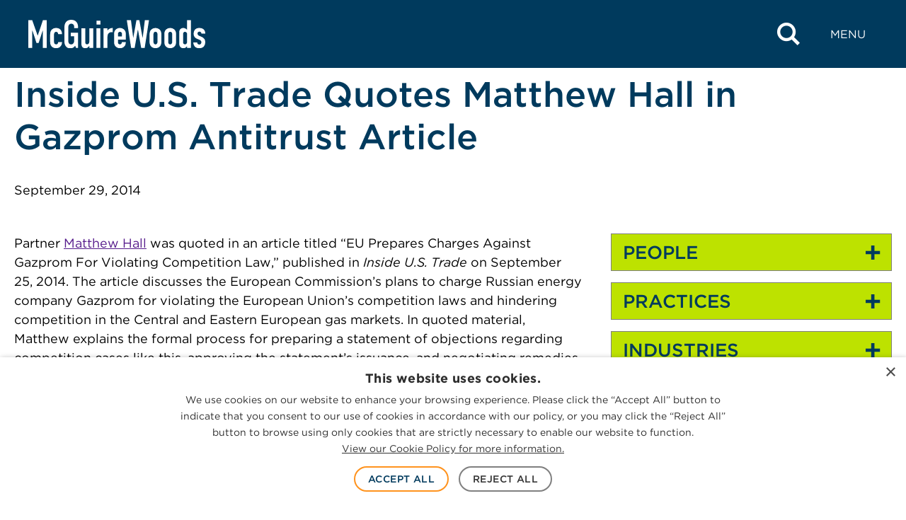

--- FILE ---
content_type: text/html; charset=UTF-8
request_url: https://www.mcguirewoods.com/news/in-the-news/2014/9/inside-us-trade-quotes-matthew-hall-gazprom-antitrust/
body_size: 20220
content:

<!doctype html>
<html lang="en-US">
<head>
	<meta charset="UTF-8" />
	<meta name="viewport" content="width=device-width, initial-scale=1" />
	<link rel="profile" href="https://gmpg.org/xfn/11" />
	<meta name='robots' content='index, follow, max-image-preview:large, max-snippet:-1, max-video-preview:-1' />
	<link rel="apple-touch-icon" sizes="180x180" href="https://www.mcguirewoods.com/wp-content/themes/mcguirewoods/dist/favicon/apple-touch-icon.png">
	<link rel="icon" type="image/png" sizes="32x32" href="https://www.mcguirewoods.com/wp-content/themes/mcguirewoods/dist/favicon/favicon-32x32.png">
	<link rel="icon" type="image/png" sizes="16x16" href="https://www.mcguirewoods.com/wp-content/themes/mcguirewoods/dist/favicon/favicon-16x16.png">
	<link rel="manifest" href="https://www.mcguirewoods.com/wp-content/themes/mcguirewoods/dist/favicon/site.webmanifest">
	<link rel="mask-icon" href="https://www.mcguirewoods.com/wp-content/themes/mcguirewoods/dist/favicon/safari-pinned-tab.svg" color="#5bbad5">
	<meta name="msapplication-TileColor" content="#003b5d">
	<meta name="theme-color" content="#ffffff">
	
			<link rel="preload" href="https://www.mcguirewoods.com/wp-content/uploads/sites/2/2023/06/mcguirewoods-logo.svg" as="image">
	
	<link rel="preload" href="https://www.mcguirewoods.com/wp-content/themes/mcguirewoods/dist/style-frontend.css?ver=1.0.6" as="style">

	
	<link rel="dns-prefetch" href="https://cloud.typography.com">
	<link rel="dns-prefetch" href="https://www.googletagmanager.com">

	
	<!-- This site is optimized with the Yoast SEO plugin v26.7 - https://yoast.com/wordpress/plugins/seo/ -->
	<title>Inside U.S. Trade Quotes Matthew Hall in Gazprom Antitrust Article - McGuireWoods</title>
	<meta name="description" content="Inside US Trade Quotes Matthew Hall Gazprom Antitrust" />
	<link rel="canonical" href="https://www.mcguirewoods.com/news/in-the-news/2014/9/inside-us-trade-quotes-matthew-hall-gazprom-antitrust/" />
	<meta property="og:locale" content="en_US" />
	<meta property="og:type" content="article" />
	<meta property="og:title" content="Inside U.S. Trade Quotes Matthew Hall in Gazprom Antitrust Article - McGuireWoods" />
	<meta property="og:description" content="Inside US Trade Quotes Matthew Hall Gazprom Antitrust" />
	<meta property="og:url" content="https://www.mcguirewoods.com/news/in-the-news/2014/9/inside-us-trade-quotes-matthew-hall-gazprom-antitrust/" />
	<meta property="og:site_name" content="McGuireWoods" />
	<meta property="article:publisher" content="https://www.facebook.com/mcguirewoods" />
	<meta property="article:modified_time" content="2023-10-02T13:30:13+00:00" />
	<meta property="og:image" content="https://www.mcguirewoods.com/wp-content/uploads/sites/2/2024/06/MW-social-media-icon.jpg" />
	<meta name="twitter:card" content="summary_large_image" />
	<meta name="twitter:site" content="@McGuireWoodsLLP" />
	<meta name="twitter:label1" content="Est. reading time" />
	<meta name="twitter:data1" content="1 minute" />
	<script type="application/ld+json" class="yoast-schema-graph">{"@context":"https://schema.org","@graph":[{"@type":"NewsArticle","@id":"https://www.mcguirewoods.com/news/in-the-news/2014/9/inside-us-trade-quotes-matthew-hall-gazprom-antitrust/#article","isPartOf":{"@id":"https://www.mcguirewoods.com/news/in-the-news/2014/9/inside-us-trade-quotes-matthew-hall-gazprom-antitrust/"},"author":{"name":"","@id":""},"headline":"Inside U.S. Trade Quotes Matthew Hall in Gazprom Antitrust Article","datePublished":"2014-09-29T09:32:00+00:00","dateModified":"2023-10-02T13:30:13+00:00","mainEntityOfPage":{"@id":"https://www.mcguirewoods.com/news/in-the-news/2014/9/inside-us-trade-quotes-matthew-hall-gazprom-antitrust/"},"wordCount":113,"publisher":{"@id":"https://www.mcguirewoods.com/#organization"},"inLanguage":"en-US"},{"@type":"WebPage","@id":"https://www.mcguirewoods.com/news/in-the-news/2014/9/inside-us-trade-quotes-matthew-hall-gazprom-antitrust/","url":"https://www.mcguirewoods.com/news/in-the-news/2014/9/inside-us-trade-quotes-matthew-hall-gazprom-antitrust/","name":"Inside U.S. Trade Quotes Matthew Hall in Gazprom Antitrust Article - McGuireWoods","isPartOf":{"@id":"https://www.mcguirewoods.com/#website"},"datePublished":"2014-09-29T09:32:00+00:00","dateModified":"2023-10-02T13:30:13+00:00","description":"Inside US Trade Quotes Matthew Hall Gazprom Antitrust","breadcrumb":{"@id":"https://www.mcguirewoods.com/news/in-the-news/2014/9/inside-us-trade-quotes-matthew-hall-gazprom-antitrust/#breadcrumb"},"inLanguage":"en-US","potentialAction":[{"@type":"ReadAction","target":["https://www.mcguirewoods.com/news/in-the-news/2014/9/inside-us-trade-quotes-matthew-hall-gazprom-antitrust/"]}]},{"@type":"BreadcrumbList","@id":"https://www.mcguirewoods.com/news/in-the-news/2014/9/inside-us-trade-quotes-matthew-hall-gazprom-antitrust/#breadcrumb","itemListElement":[{"@type":"ListItem","position":1,"name":"Home","item":"https://www.mcguirewoods.com/"},{"@type":"ListItem","position":2,"name":"Inside U.S. Trade Quotes Matthew Hall in Gazprom Antitrust Article"}]},{"@type":"WebSite","@id":"https://www.mcguirewoods.com/#website","url":"https://www.mcguirewoods.com/","name":"McGuireWoods","description":"","publisher":{"@id":"https://www.mcguirewoods.com/#organization"},"potentialAction":[{"@type":"SearchAction","target":{"@type":"EntryPoint","urlTemplate":"https://www.mcguirewoods.com/?s={search_term_string}"},"query-input":{"@type":"PropertyValueSpecification","valueRequired":true,"valueName":"search_term_string"}}],"inLanguage":"en-US"},{"@type":"Organization","@id":"https://www.mcguirewoods.com/#organization","name":"McGuireWoods","url":"https://www.mcguirewoods.com/","logo":{"@type":"ImageObject","inLanguage":"en-US","@id":"https://www.mcguirewoods.com/#/schema/logo/image/","url":"https://www.mcguirewoods.com/wp-content/uploads/sites/2/2023/06/mcguirewoods-logo.svg","contentUrl":"https://www.mcguirewoods.com/wp-content/uploads/sites/2/2023/06/mcguirewoods-logo.svg","width":506,"height":80,"caption":"McGuireWoods"},"image":{"@id":"https://www.mcguirewoods.com/#/schema/logo/image/"},"sameAs":["https://www.facebook.com/mcguirewoods","https://x.com/McGuireWoodsLLP","https://www.linkedin.com/company/mcguirewoods","https://www.instagram.com/mcguirewoods_llp"]}]}</script>
	<!-- / Yoast SEO plugin. -->


<link rel='dns-prefetch' href='//cloud.typography.com' />
<link rel='dns-prefetch' href='//www.googletagmanager.com' />
<style id='wp-img-auto-sizes-contain-inline-css'>
img:is([sizes=auto i],[sizes^="auto," i]){contain-intrinsic-size:3000px 1500px}
/*# sourceURL=wp-img-auto-sizes-contain-inline-css */
</style>
<style id='wp-block-library-inline-css'>
:root{--wp-block-synced-color:#7a00df;--wp-block-synced-color--rgb:122,0,223;--wp-bound-block-color:var(--wp-block-synced-color);--wp-editor-canvas-background:#ddd;--wp-admin-theme-color:#007cba;--wp-admin-theme-color--rgb:0,124,186;--wp-admin-theme-color-darker-10:#006ba1;--wp-admin-theme-color-darker-10--rgb:0,107,160.5;--wp-admin-theme-color-darker-20:#005a87;--wp-admin-theme-color-darker-20--rgb:0,90,135;--wp-admin-border-width-focus:2px}@media (min-resolution:192dpi){:root{--wp-admin-border-width-focus:1.5px}}.wp-element-button{cursor:pointer}:root .has-very-light-gray-background-color{background-color:#eee}:root .has-very-dark-gray-background-color{background-color:#313131}:root .has-very-light-gray-color{color:#eee}:root .has-very-dark-gray-color{color:#313131}:root .has-vivid-green-cyan-to-vivid-cyan-blue-gradient-background{background:linear-gradient(135deg,#00d084,#0693e3)}:root .has-purple-crush-gradient-background{background:linear-gradient(135deg,#34e2e4,#4721fb 50%,#ab1dfe)}:root .has-hazy-dawn-gradient-background{background:linear-gradient(135deg,#faaca8,#dad0ec)}:root .has-subdued-olive-gradient-background{background:linear-gradient(135deg,#fafae1,#67a671)}:root .has-atomic-cream-gradient-background{background:linear-gradient(135deg,#fdd79a,#004a59)}:root .has-nightshade-gradient-background{background:linear-gradient(135deg,#330968,#31cdcf)}:root .has-midnight-gradient-background{background:linear-gradient(135deg,#020381,#2874fc)}:root{--wp--preset--font-size--normal:16px;--wp--preset--font-size--huge:42px}.has-regular-font-size{font-size:1em}.has-larger-font-size{font-size:2.625em}.has-normal-font-size{font-size:var(--wp--preset--font-size--normal)}.has-huge-font-size{font-size:var(--wp--preset--font-size--huge)}.has-text-align-center{text-align:center}.has-text-align-left{text-align:left}.has-text-align-right{text-align:right}.has-fit-text{white-space:nowrap!important}#end-resizable-editor-section{display:none}.aligncenter{clear:both}.items-justified-left{justify-content:flex-start}.items-justified-center{justify-content:center}.items-justified-right{justify-content:flex-end}.items-justified-space-between{justify-content:space-between}.screen-reader-text{border:0;clip-path:inset(50%);height:1px;margin:-1px;overflow:hidden;padding:0;position:absolute;width:1px;word-wrap:normal!important}.screen-reader-text:focus{background-color:#ddd;clip-path:none;color:#444;display:block;font-size:1em;height:auto;left:5px;line-height:normal;padding:15px 23px 14px;text-decoration:none;top:5px;width:auto;z-index:100000}html :where(.has-border-color){border-style:solid}html :where([style*=border-top-color]){border-top-style:solid}html :where([style*=border-right-color]){border-right-style:solid}html :where([style*=border-bottom-color]){border-bottom-style:solid}html :where([style*=border-left-color]){border-left-style:solid}html :where([style*=border-width]){border-style:solid}html :where([style*=border-top-width]){border-top-style:solid}html :where([style*=border-right-width]){border-right-style:solid}html :where([style*=border-bottom-width]){border-bottom-style:solid}html :where([style*=border-left-width]){border-left-style:solid}html :where(img[class*=wp-image-]){height:auto;max-width:100%}:where(figure){margin:0 0 1em}html :where(.is-position-sticky){--wp-admin--admin-bar--position-offset:var(--wp-admin--admin-bar--height,0px)}@media screen and (max-width:600px){html :where(.is-position-sticky){--wp-admin--admin-bar--position-offset:0px}}

/*# sourceURL=wp-block-library-inline-css */
</style><style id='wp-block-group-inline-css'>
.wp-block-group{box-sizing:border-box}:where(.wp-block-group.wp-block-group-is-layout-constrained){position:relative}
/*# sourceURL=https://www.mcguirewoods.com/wp-includes/blocks/group/style.min.css */
</style>
<style id='wp-block-group-theme-inline-css'>
:where(.wp-block-group.has-background){padding:1.25em 2.375em}
/*# sourceURL=https://www.mcguirewoods.com/wp-includes/blocks/group/theme.min.css */
</style>
<style id='wp-block-paragraph-inline-css'>
.is-small-text{font-size:.875em}.is-regular-text{font-size:1em}.is-large-text{font-size:2.25em}.is-larger-text{font-size:3em}.has-drop-cap:not(:focus):first-letter{float:left;font-size:8.4em;font-style:normal;font-weight:100;line-height:.68;margin:.05em .1em 0 0;text-transform:uppercase}body.rtl .has-drop-cap:not(:focus):first-letter{float:none;margin-left:.1em}p.has-drop-cap.has-background{overflow:hidden}:root :where(p.has-background){padding:1.25em 2.375em}:where(p.has-text-color:not(.has-link-color)) a{color:inherit}p.has-text-align-left[style*="writing-mode:vertical-lr"],p.has-text-align-right[style*="writing-mode:vertical-rl"]{rotate:180deg}
/*# sourceURL=https://www.mcguirewoods.com/wp-includes/blocks/paragraph/style.min.css */
</style>
<style id='global-styles-inline-css'>
:root{--wp--preset--aspect-ratio--square: 1;--wp--preset--aspect-ratio--4-3: 4/3;--wp--preset--aspect-ratio--3-4: 3/4;--wp--preset--aspect-ratio--3-2: 3/2;--wp--preset--aspect-ratio--2-3: 2/3;--wp--preset--aspect-ratio--16-9: 16/9;--wp--preset--aspect-ratio--9-16: 9/16;--wp--preset--color--black: #000000;--wp--preset--color--cyan-bluish-gray: #abb8c3;--wp--preset--color--white: #ffffff;--wp--preset--color--pale-pink: #f78da7;--wp--preset--color--vivid-red: #cf2e2e;--wp--preset--color--luminous-vivid-orange: #ff6900;--wp--preset--color--luminous-vivid-amber: #fcb900;--wp--preset--color--light-green-cyan: #7bdcb5;--wp--preset--color--vivid-green-cyan: #00d084;--wp--preset--color--pale-cyan-blue: #8ed1fc;--wp--preset--color--vivid-cyan-blue: #0693e3;--wp--preset--color--vivid-purple: #9b51e0;--wp--preset--gradient--vivid-cyan-blue-to-vivid-purple: linear-gradient(135deg,rgb(6,147,227) 0%,rgb(155,81,224) 100%);--wp--preset--gradient--light-green-cyan-to-vivid-green-cyan: linear-gradient(135deg,rgb(122,220,180) 0%,rgb(0,208,130) 100%);--wp--preset--gradient--luminous-vivid-amber-to-luminous-vivid-orange: linear-gradient(135deg,rgb(252,185,0) 0%,rgb(255,105,0) 100%);--wp--preset--gradient--luminous-vivid-orange-to-vivid-red: linear-gradient(135deg,rgb(255,105,0) 0%,rgb(207,46,46) 100%);--wp--preset--gradient--very-light-gray-to-cyan-bluish-gray: linear-gradient(135deg,rgb(238,238,238) 0%,rgb(169,184,195) 100%);--wp--preset--gradient--cool-to-warm-spectrum: linear-gradient(135deg,rgb(74,234,220) 0%,rgb(151,120,209) 20%,rgb(207,42,186) 40%,rgb(238,44,130) 60%,rgb(251,105,98) 80%,rgb(254,248,76) 100%);--wp--preset--gradient--blush-light-purple: linear-gradient(135deg,rgb(255,206,236) 0%,rgb(152,150,240) 100%);--wp--preset--gradient--blush-bordeaux: linear-gradient(135deg,rgb(254,205,165) 0%,rgb(254,45,45) 50%,rgb(107,0,62) 100%);--wp--preset--gradient--luminous-dusk: linear-gradient(135deg,rgb(255,203,112) 0%,rgb(199,81,192) 50%,rgb(65,88,208) 100%);--wp--preset--gradient--pale-ocean: linear-gradient(135deg,rgb(255,245,203) 0%,rgb(182,227,212) 50%,rgb(51,167,181) 100%);--wp--preset--gradient--electric-grass: linear-gradient(135deg,rgb(202,248,128) 0%,rgb(113,206,126) 100%);--wp--preset--gradient--midnight: linear-gradient(135deg,rgb(2,3,129) 0%,rgb(40,116,252) 100%);--wp--preset--font-size--small: 1rem;--wp--preset--font-size--medium: 1.375rem;--wp--preset--font-size--large: 1.5rem;--wp--preset--font-size--x-large: 1.75rem;--wp--preset--font-size--xx-small: 0.75rem;--wp--preset--font-size--x-small: 0.875rem;--wp--preset--font-size--base: 1.125rem;--wp--preset--font-size--small-med: 1.25rem;--wp--preset--font-size--xx-large: 2rem;--wp--preset--font-size--xxx-large: 2.5rem;--wp--preset--font-size--xxxx-large: 3.75rem;--wp--preset--spacing--20: clamp(2rem, 6vw, 3rem);--wp--preset--spacing--30: clamp(2.5rem, 7vw, 4.5rem);--wp--preset--spacing--40: clamp(3.5rem, 9vw, 6rem);--wp--preset--spacing--50: 1.5rem;--wp--preset--spacing--60: 2.25rem;--wp--preset--spacing--70: 3.38rem;--wp--preset--spacing--80: 5.06rem;--wp--preset--spacing--10: clamp(1.5rem, 5vw, 2rem);--wp--preset--shadow--natural: 6px 6px 9px rgba(0, 0, 0, 0.2);--wp--preset--shadow--deep: 12px 12px 50px rgba(0, 0, 0, 0.4);--wp--preset--shadow--sharp: 6px 6px 0px rgba(0, 0, 0, 0.2);--wp--preset--shadow--outlined: 6px 6px 0px -3px rgb(255, 255, 255), 6px 6px rgb(0, 0, 0);--wp--preset--shadow--crisp: 6px 6px 0px rgb(0, 0, 0);--wp--custom--colors--black-rgba-01: rgba(0, 0, 0, 0.1);--wp--custom--colors--black-rgba-0125: rgba(0, 0, 0, 0.125);--wp--custom--colors--black-rgba-015: rgba(0, 0, 0, 0.15);--wp--custom--colors--black-rgba-05: rgba(0, 0, 0, 0.5);--wp--custom--colors--black-rgba-85: rgba(0, 0, 0, 0.85);--wp--custom--colors--white-rgba-01: rgba(255, 255, 255, 0.1);--wp--custom--colors--white-rgba-07: rgba(255, 255, 255, 0.7);--wp--custom--colors--black: #000;--wp--custom--colors--gray-100-01: rgba(51, 51, 51, 0.1);--wp--custom--colors--gray-100: #333;--wp--custom--colors--gray-200: #4d4d4d;--wp--custom--colors--gray-300: #808080;--wp--custom--colors--gray-350: #666;--wp--custom--colors--gray-400: #999;--wp--custom--colors--gray-450: #a1a1a1;--wp--custom--colors--gray-500: #b8b8b8;--wp--custom--colors--gray-530: #ccc;--wp--custom--colors--gray-600: #e6e6e6;--wp--custom--colors--gray-700: #f1f1f1;--wp--custom--colors--gray-800: #f2f2f2;--wp--custom--colors--gray-810: #f3f3f3;--wp--custom--colors--white: #fff;--wp--custom--colors--blue-100: #001c3f;--wp--custom--colors--blue-200: #022a3a;--wp--custom--colors--blue-300: #003a5d;--wp--custom--colors--blue-300-09: rgba(6, 42, 59, 0.9);--wp--custom--colors--blue-350: #225076;--wp--custom--colors--blue-400: #276092;--wp--custom--colors--blue-500: #0071bc;--wp--custom--colors--blue-600: #29abe2;--wp--custom--colors--green-100: #a0c500;--wp--custom--colors--green-200: #bde200;--wp--custom--colors--green-300: #d2f700;--wp--custom--colors--orange-100: #f15a24;--wp--custom--colors--orange-200: #f87c00;--wp--custom--colors--orange-300: #ff931e;--wp--custom--colors--orange-400: #ffa400;--wp--custom--grid--gutter: 20px;--wp--custom--grid--width: 1283px;--wp--custom--grid--width-full: calc(var(--wp--custom--grid--width) + var(--wp--custom--grid--gutter) * 2);--wp--custom--grid--width-narrow: 950px;--wp--custom--spacings--xxs: 4px;--wp--custom--spacings--xs: 8px;--wp--custom--spacings--s: 16px;--wp--custom--spacings--m: 24px;--wp--custom--spacings--l: 32px;--wp--custom--spacings--xl: 40px;--wp--custom--spacings--xxl: 48px;--wp--custom--spacings--xxxl: 56px;--wp--custom--spacings--xxxxl: 64px;--wp--custom--spacings--xxxxxl: 72px;--wp--custom--typography--font-body: Gotham A, Gotham B, sans-serif;--wp--custom--typography--font-icon: mcguire-woods !important;--wp--custom--typography--headings--h-1-font-size-desktop: 3.125rem;--wp--custom--typography--headings--h-1-font-size-mobile: 1.75rem;--wp--custom--typography--headings--h-1-line-height: 1.2;--wp--custom--typography--headings--h-2-font-size-desktop: 2.1875rem;--wp--custom--typography--headings--h-2-font-size-mobile: 1.5rem;--wp--custom--typography--headings--h-2-line-height: 1.2;--wp--custom--typography--headings--h-3-font-size-desktop: 2rem;--wp--custom--typography--headings--h-3-font-size-mobile: 1.375rem;--wp--custom--typography--headings--h-3-line-height: 1.2;--wp--custom--typography--headings--h-4-font-size-desktop: 1.875rem;--wp--custom--typography--headings--h-4-font-size-mobile: 1.25rem;--wp--custom--typography--headings--h-4-line-height: 1.2;--wp--custom--typography--headings--h-5-font-size-desktop: 1.625rem;--wp--custom--typography--headings--h-5-font-size-mobile: 1.125rem;--wp--custom--typography--headings--h-5-line-height: 1.2;--wp--custom--typography--headings--h-6-font-size-desktop: 1.375rem;--wp--custom--typography--headings--h-6-font-size-mobile: 1.125rem;--wp--custom--typography--headings--h-6-line-height: 1.2;}.wp-block-button .wp-block-button__link{--wp--preset--color--orange-300: var(--wp--custom--colors--orange-300);--wp--preset--color--blue-600: var(--wp--custom--colors--blue-600);--wp--preset--color--green-200: var(--wp--custom--colors--green-200);}.wp-block-pullquote{--wp--preset--color--blue-400: var(--wp--custom--colors--blue-400);--wp--preset--color--gray-200: var(--wp--custom--colors--gray-200);--wp--preset--color--white: var(--wp--custom--colors--white);}.wp-block-column{--wp--preset--color--blue-300: var(--wp--custom--colors--blue-300);--wp--preset--color--blue-400: var(--wp--custom--colors--blue-400);--wp--preset--color--gray-800: var(--wp--custom--colors--gray-800);}.wp-block-cover{--wp--preset--color--black: var(--wp--custom--colors--black);--wp--preset--color--white: var(--wp--custom--colors--white);}.wp-block-group{--wp--preset--color--blue-300: var(--wp--custom--colors--blue-300);--wp--preset--color--blue-400: var(--wp--custom--colors--blue-400);--wp--preset--color--green-200: var(--wp--custom--colors--green-200);--wp--preset--color--gray-800: var(--wp--custom--colors--gray-800);--wp--preset--color--white: var(--wp--custom--colors--white);}.wp-block-heading{--wp--preset--color--blue-300: var(--wp--custom--colors--blue-300);--wp--preset--color--blue-400: var(--wp--custom--colors--blue-400);--wp--preset--color--orange-100: var(--wp--custom--colors--orange-100);--wp--preset--color--green-200: var(--wp--custom--colors--green-200);--wp--preset--color--white: var(--wp--custom--colors--white);}.wp-block-list{--wp--preset--color--blue-300: var(--wp--custom--colors--blue-300);--wp--preset--color--gray-200: var(--wp--custom--colors--gray-200);--wp--preset--color--white: var(--wp--custom--colors--white);}.wp-block-media-text{--wp--preset--color--gray-800: var(--wp--custom--colors--gray-800);}p{--wp--preset--color--blue-300: var(--wp--custom--colors--blue-300);--wp--preset--color--blue-400: var(--wp--custom--colors--blue-400);--wp--preset--color--gray-200: var(--wp--custom--colors--gray-200);--wp--preset--color--white: var(--wp--custom--colors--white);}.wp-block-quote{--wp--preset--color--blue-400: var(--wp--custom--colors--blue-400);--wp--preset--color--green-200: var(--wp--custom--colors--green-200);--wp--preset--color--gray-200: var(--wp--custom--colors--gray-200);--wp--preset--color--gray-300: var(--wp--custom--colors--gray-300);--wp--preset--color--white: var(--wp--custom--colors--white);}.wp-block-separator{--wp--preset--color--blue-300: var(--wp--custom--colors--blue-300);--wp--preset--color--blue-400: var(--wp--custom--colors--blue-400);--wp--preset--color--gray-500: var(--wp--custom--colors--gray-500);--wp--preset--color--white: var(--wp--custom--colors--white);}.wp-block-table > table{--wp--preset--color--blue-300: var(--wp--custom--colors--blue-300);--wp--preset--color--gray-200: var(--wp--custom--colors--gray-200);}:root { --wp--style--global--content-size: 1283px;--wp--style--global--wide-size: 1400px; }:where(body) { margin: 0; }.wp-site-blocks > .alignleft { float: left; margin-right: 2em; }.wp-site-blocks > .alignright { float: right; margin-left: 2em; }.wp-site-blocks > .aligncenter { justify-content: center; margin-left: auto; margin-right: auto; }:where(.is-layout-flex){gap: 0.5em;}:where(.is-layout-grid){gap: 0.5em;}.is-layout-flow > .alignleft{float: left;margin-inline-start: 0;margin-inline-end: 2em;}.is-layout-flow > .alignright{float: right;margin-inline-start: 2em;margin-inline-end: 0;}.is-layout-flow > .aligncenter{margin-left: auto !important;margin-right: auto !important;}.is-layout-constrained > .alignleft{float: left;margin-inline-start: 0;margin-inline-end: 2em;}.is-layout-constrained > .alignright{float: right;margin-inline-start: 2em;margin-inline-end: 0;}.is-layout-constrained > .aligncenter{margin-left: auto !important;margin-right: auto !important;}.is-layout-constrained > :where(:not(.alignleft):not(.alignright):not(.alignfull)){max-width: var(--wp--style--global--content-size);margin-left: auto !important;margin-right: auto !important;}.is-layout-constrained > .alignwide{max-width: var(--wp--style--global--wide-size);}body .is-layout-flex{display: flex;}.is-layout-flex{flex-wrap: wrap;align-items: center;}.is-layout-flex > :is(*, div){margin: 0;}body .is-layout-grid{display: grid;}.is-layout-grid > :is(*, div){margin: 0;}body{background-color: var(--wp--custom--colors--white);color: var(--wp--custom--colors--black);font-family: var(--wp--custom--typography--font-body);font-size: 1.125rem;font-style: normal;font-weight: 400;line-height: 1.5;padding-top: 0px;padding-right: 0px;padding-bottom: 0px;padding-left: 0px;}a:where(:not(.wp-element-button)){border-bottom-color: var(--wp--custom--colors--blue-500);border-bottom-width: 1px;border-bottom-style: solid;color: var(--wp--custom--colors--blue-500);text-decoration: none;}:root :where(a:where(:not(.wp-element-button)):hover){border-bottom-width: 3px;}h1, h2, h3, h4, h5, h6{color: var(--wp--custom--colors--blue-300);font-weight: 500;}:root :where(.wp-element-button, .wp-block-button__link){background-color: #32373c;border-width: 0;color: #fff;font-family: inherit;font-size: inherit;font-style: inherit;font-weight: inherit;letter-spacing: inherit;line-height: inherit;padding-top: calc(0.667em + 2px);padding-right: calc(1.333em + 2px);padding-bottom: calc(0.667em + 2px);padding-left: calc(1.333em + 2px);text-decoration: none;text-transform: inherit;}:root :where(.wp-element-caption, .wp-block-audio figcaption, .wp-block-embed figcaption, .wp-block-gallery figcaption, .wp-block-image figcaption, .wp-block-table figcaption, .wp-block-video figcaption){font-weight: 500;}cite{font-size: var(--wp--preset--font-size--small);font-weight: 300;letter-spacing: 1px;line-height: 1.5;text-transform: uppercase;}.has-black-color{color: var(--wp--preset--color--black) !important;}.has-cyan-bluish-gray-color{color: var(--wp--preset--color--cyan-bluish-gray) !important;}.has-white-color{color: var(--wp--preset--color--white) !important;}.has-pale-pink-color{color: var(--wp--preset--color--pale-pink) !important;}.has-vivid-red-color{color: var(--wp--preset--color--vivid-red) !important;}.has-luminous-vivid-orange-color{color: var(--wp--preset--color--luminous-vivid-orange) !important;}.has-luminous-vivid-amber-color{color: var(--wp--preset--color--luminous-vivid-amber) !important;}.has-light-green-cyan-color{color: var(--wp--preset--color--light-green-cyan) !important;}.has-vivid-green-cyan-color{color: var(--wp--preset--color--vivid-green-cyan) !important;}.has-pale-cyan-blue-color{color: var(--wp--preset--color--pale-cyan-blue) !important;}.has-vivid-cyan-blue-color{color: var(--wp--preset--color--vivid-cyan-blue) !important;}.has-vivid-purple-color{color: var(--wp--preset--color--vivid-purple) !important;}.has-black-background-color{background-color: var(--wp--preset--color--black) !important;}.has-cyan-bluish-gray-background-color{background-color: var(--wp--preset--color--cyan-bluish-gray) !important;}.has-white-background-color{background-color: var(--wp--preset--color--white) !important;}.has-pale-pink-background-color{background-color: var(--wp--preset--color--pale-pink) !important;}.has-vivid-red-background-color{background-color: var(--wp--preset--color--vivid-red) !important;}.has-luminous-vivid-orange-background-color{background-color: var(--wp--preset--color--luminous-vivid-orange) !important;}.has-luminous-vivid-amber-background-color{background-color: var(--wp--preset--color--luminous-vivid-amber) !important;}.has-light-green-cyan-background-color{background-color: var(--wp--preset--color--light-green-cyan) !important;}.has-vivid-green-cyan-background-color{background-color: var(--wp--preset--color--vivid-green-cyan) !important;}.has-pale-cyan-blue-background-color{background-color: var(--wp--preset--color--pale-cyan-blue) !important;}.has-vivid-cyan-blue-background-color{background-color: var(--wp--preset--color--vivid-cyan-blue) !important;}.has-vivid-purple-background-color{background-color: var(--wp--preset--color--vivid-purple) !important;}.has-black-border-color{border-color: var(--wp--preset--color--black) !important;}.has-cyan-bluish-gray-border-color{border-color: var(--wp--preset--color--cyan-bluish-gray) !important;}.has-white-border-color{border-color: var(--wp--preset--color--white) !important;}.has-pale-pink-border-color{border-color: var(--wp--preset--color--pale-pink) !important;}.has-vivid-red-border-color{border-color: var(--wp--preset--color--vivid-red) !important;}.has-luminous-vivid-orange-border-color{border-color: var(--wp--preset--color--luminous-vivid-orange) !important;}.has-luminous-vivid-amber-border-color{border-color: var(--wp--preset--color--luminous-vivid-amber) !important;}.has-light-green-cyan-border-color{border-color: var(--wp--preset--color--light-green-cyan) !important;}.has-vivid-green-cyan-border-color{border-color: var(--wp--preset--color--vivid-green-cyan) !important;}.has-pale-cyan-blue-border-color{border-color: var(--wp--preset--color--pale-cyan-blue) !important;}.has-vivid-cyan-blue-border-color{border-color: var(--wp--preset--color--vivid-cyan-blue) !important;}.has-vivid-purple-border-color{border-color: var(--wp--preset--color--vivid-purple) !important;}.has-vivid-cyan-blue-to-vivid-purple-gradient-background{background: var(--wp--preset--gradient--vivid-cyan-blue-to-vivid-purple) !important;}.has-light-green-cyan-to-vivid-green-cyan-gradient-background{background: var(--wp--preset--gradient--light-green-cyan-to-vivid-green-cyan) !important;}.has-luminous-vivid-amber-to-luminous-vivid-orange-gradient-background{background: var(--wp--preset--gradient--luminous-vivid-amber-to-luminous-vivid-orange) !important;}.has-luminous-vivid-orange-to-vivid-red-gradient-background{background: var(--wp--preset--gradient--luminous-vivid-orange-to-vivid-red) !important;}.has-very-light-gray-to-cyan-bluish-gray-gradient-background{background: var(--wp--preset--gradient--very-light-gray-to-cyan-bluish-gray) !important;}.has-cool-to-warm-spectrum-gradient-background{background: var(--wp--preset--gradient--cool-to-warm-spectrum) !important;}.has-blush-light-purple-gradient-background{background: var(--wp--preset--gradient--blush-light-purple) !important;}.has-blush-bordeaux-gradient-background{background: var(--wp--preset--gradient--blush-bordeaux) !important;}.has-luminous-dusk-gradient-background{background: var(--wp--preset--gradient--luminous-dusk) !important;}.has-pale-ocean-gradient-background{background: var(--wp--preset--gradient--pale-ocean) !important;}.has-electric-grass-gradient-background{background: var(--wp--preset--gradient--electric-grass) !important;}.has-midnight-gradient-background{background: var(--wp--preset--gradient--midnight) !important;}.has-small-font-size{font-size: var(--wp--preset--font-size--small) !important;}.has-medium-font-size{font-size: var(--wp--preset--font-size--medium) !important;}.has-large-font-size{font-size: var(--wp--preset--font-size--large) !important;}.has-x-large-font-size{font-size: var(--wp--preset--font-size--x-large) !important;}.has-xx-small-font-size{font-size: var(--wp--preset--font-size--xx-small) !important;}.has-x-small-font-size{font-size: var(--wp--preset--font-size--x-small) !important;}.has-base-font-size{font-size: var(--wp--preset--font-size--base) !important;}.has-small-med-font-size{font-size: var(--wp--preset--font-size--small-med) !important;}.has-xx-large-font-size{font-size: var(--wp--preset--font-size--xx-large) !important;}.has-xxx-large-font-size{font-size: var(--wp--preset--font-size--xxx-large) !important;}.has-xxxx-large-font-size{font-size: var(--wp--preset--font-size--xxxx-large) !important;}.wp-block-button .wp-block-button__link.has-orange-300-color{color: var(--wp--preset--color--orange-300) !important;}.wp-block-button .wp-block-button__link.has-blue-600-color{color: var(--wp--preset--color--blue-600) !important;}.wp-block-button .wp-block-button__link.has-green-200-color{color: var(--wp--preset--color--green-200) !important;}.wp-block-button .wp-block-button__link.has-orange-300-background-color{background-color: var(--wp--preset--color--orange-300) !important;}.wp-block-button .wp-block-button__link.has-blue-600-background-color{background-color: var(--wp--preset--color--blue-600) !important;}.wp-block-button .wp-block-button__link.has-green-200-background-color{background-color: var(--wp--preset--color--green-200) !important;}.wp-block-button .wp-block-button__link.has-orange-300-border-color{border-color: var(--wp--preset--color--orange-300) !important;}.wp-block-button .wp-block-button__link.has-blue-600-border-color{border-color: var(--wp--preset--color--blue-600) !important;}.wp-block-button .wp-block-button__link.has-green-200-border-color{border-color: var(--wp--preset--color--green-200) !important;}.wp-block-pullquote.has-blue-400-color{color: var(--wp--preset--color--blue-400) !important;}.wp-block-pullquote.has-gray-200-color{color: var(--wp--preset--color--gray-200) !important;}.wp-block-pullquote.has-white-color{color: var(--wp--preset--color--white) !important;}.wp-block-pullquote.has-blue-400-background-color{background-color: var(--wp--preset--color--blue-400) !important;}.wp-block-pullquote.has-gray-200-background-color{background-color: var(--wp--preset--color--gray-200) !important;}.wp-block-pullquote.has-white-background-color{background-color: var(--wp--preset--color--white) !important;}.wp-block-pullquote.has-blue-400-border-color{border-color: var(--wp--preset--color--blue-400) !important;}.wp-block-pullquote.has-gray-200-border-color{border-color: var(--wp--preset--color--gray-200) !important;}.wp-block-pullquote.has-white-border-color{border-color: var(--wp--preset--color--white) !important;}.wp-block-column.has-blue-300-color{color: var(--wp--preset--color--blue-300) !important;}.wp-block-column.has-blue-400-color{color: var(--wp--preset--color--blue-400) !important;}.wp-block-column.has-gray-800-color{color: var(--wp--preset--color--gray-800) !important;}.wp-block-column.has-blue-300-background-color{background-color: var(--wp--preset--color--blue-300) !important;}.wp-block-column.has-blue-400-background-color{background-color: var(--wp--preset--color--blue-400) !important;}.wp-block-column.has-gray-800-background-color{background-color: var(--wp--preset--color--gray-800) !important;}.wp-block-column.has-blue-300-border-color{border-color: var(--wp--preset--color--blue-300) !important;}.wp-block-column.has-blue-400-border-color{border-color: var(--wp--preset--color--blue-400) !important;}.wp-block-column.has-gray-800-border-color{border-color: var(--wp--preset--color--gray-800) !important;}.wp-block-cover.has-black-color{color: var(--wp--preset--color--black) !important;}.wp-block-cover.has-white-color{color: var(--wp--preset--color--white) !important;}.wp-block-cover.has-black-background-color{background-color: var(--wp--preset--color--black) !important;}.wp-block-cover.has-white-background-color{background-color: var(--wp--preset--color--white) !important;}.wp-block-cover.has-black-border-color{border-color: var(--wp--preset--color--black) !important;}.wp-block-cover.has-white-border-color{border-color: var(--wp--preset--color--white) !important;}.wp-block-group.has-blue-300-color{color: var(--wp--preset--color--blue-300) !important;}.wp-block-group.has-blue-400-color{color: var(--wp--preset--color--blue-400) !important;}.wp-block-group.has-green-200-color{color: var(--wp--preset--color--green-200) !important;}.wp-block-group.has-gray-800-color{color: var(--wp--preset--color--gray-800) !important;}.wp-block-group.has-white-color{color: var(--wp--preset--color--white) !important;}.wp-block-group.has-blue-300-background-color{background-color: var(--wp--preset--color--blue-300) !important;}.wp-block-group.has-blue-400-background-color{background-color: var(--wp--preset--color--blue-400) !important;}.wp-block-group.has-green-200-background-color{background-color: var(--wp--preset--color--green-200) !important;}.wp-block-group.has-gray-800-background-color{background-color: var(--wp--preset--color--gray-800) !important;}.wp-block-group.has-white-background-color{background-color: var(--wp--preset--color--white) !important;}.wp-block-group.has-blue-300-border-color{border-color: var(--wp--preset--color--blue-300) !important;}.wp-block-group.has-blue-400-border-color{border-color: var(--wp--preset--color--blue-400) !important;}.wp-block-group.has-green-200-border-color{border-color: var(--wp--preset--color--green-200) !important;}.wp-block-group.has-gray-800-border-color{border-color: var(--wp--preset--color--gray-800) !important;}.wp-block-group.has-white-border-color{border-color: var(--wp--preset--color--white) !important;}.wp-block-heading.has-blue-300-color{color: var(--wp--preset--color--blue-300) !important;}.wp-block-heading.has-blue-400-color{color: var(--wp--preset--color--blue-400) !important;}.wp-block-heading.has-orange-100-color{color: var(--wp--preset--color--orange-100) !important;}.wp-block-heading.has-green-200-color{color: var(--wp--preset--color--green-200) !important;}.wp-block-heading.has-white-color{color: var(--wp--preset--color--white) !important;}.wp-block-heading.has-blue-300-background-color{background-color: var(--wp--preset--color--blue-300) !important;}.wp-block-heading.has-blue-400-background-color{background-color: var(--wp--preset--color--blue-400) !important;}.wp-block-heading.has-orange-100-background-color{background-color: var(--wp--preset--color--orange-100) !important;}.wp-block-heading.has-green-200-background-color{background-color: var(--wp--preset--color--green-200) !important;}.wp-block-heading.has-white-background-color{background-color: var(--wp--preset--color--white) !important;}.wp-block-heading.has-blue-300-border-color{border-color: var(--wp--preset--color--blue-300) !important;}.wp-block-heading.has-blue-400-border-color{border-color: var(--wp--preset--color--blue-400) !important;}.wp-block-heading.has-orange-100-border-color{border-color: var(--wp--preset--color--orange-100) !important;}.wp-block-heading.has-green-200-border-color{border-color: var(--wp--preset--color--green-200) !important;}.wp-block-heading.has-white-border-color{border-color: var(--wp--preset--color--white) !important;}.wp-block-list.has-blue-300-color{color: var(--wp--preset--color--blue-300) !important;}.wp-block-list.has-gray-200-color{color: var(--wp--preset--color--gray-200) !important;}.wp-block-list.has-white-color{color: var(--wp--preset--color--white) !important;}.wp-block-list.has-blue-300-background-color{background-color: var(--wp--preset--color--blue-300) !important;}.wp-block-list.has-gray-200-background-color{background-color: var(--wp--preset--color--gray-200) !important;}.wp-block-list.has-white-background-color{background-color: var(--wp--preset--color--white) !important;}.wp-block-list.has-blue-300-border-color{border-color: var(--wp--preset--color--blue-300) !important;}.wp-block-list.has-gray-200-border-color{border-color: var(--wp--preset--color--gray-200) !important;}.wp-block-list.has-white-border-color{border-color: var(--wp--preset--color--white) !important;}.wp-block-media-text.has-gray-800-color{color: var(--wp--preset--color--gray-800) !important;}.wp-block-media-text.has-gray-800-background-color{background-color: var(--wp--preset--color--gray-800) !important;}.wp-block-media-text.has-gray-800-border-color{border-color: var(--wp--preset--color--gray-800) !important;}p.has-blue-300-color{color: var(--wp--preset--color--blue-300) !important;}p.has-blue-400-color{color: var(--wp--preset--color--blue-400) !important;}p.has-gray-200-color{color: var(--wp--preset--color--gray-200) !important;}p.has-white-color{color: var(--wp--preset--color--white) !important;}p.has-blue-300-background-color{background-color: var(--wp--preset--color--blue-300) !important;}p.has-blue-400-background-color{background-color: var(--wp--preset--color--blue-400) !important;}p.has-gray-200-background-color{background-color: var(--wp--preset--color--gray-200) !important;}p.has-white-background-color{background-color: var(--wp--preset--color--white) !important;}p.has-blue-300-border-color{border-color: var(--wp--preset--color--blue-300) !important;}p.has-blue-400-border-color{border-color: var(--wp--preset--color--blue-400) !important;}p.has-gray-200-border-color{border-color: var(--wp--preset--color--gray-200) !important;}p.has-white-border-color{border-color: var(--wp--preset--color--white) !important;}.wp-block-quote.has-blue-400-color{color: var(--wp--preset--color--blue-400) !important;}.wp-block-quote.has-green-200-color{color: var(--wp--preset--color--green-200) !important;}.wp-block-quote.has-gray-200-color{color: var(--wp--preset--color--gray-200) !important;}.wp-block-quote.has-gray-300-color{color: var(--wp--preset--color--gray-300) !important;}.wp-block-quote.has-white-color{color: var(--wp--preset--color--white) !important;}.wp-block-quote.has-blue-400-background-color{background-color: var(--wp--preset--color--blue-400) !important;}.wp-block-quote.has-green-200-background-color{background-color: var(--wp--preset--color--green-200) !important;}.wp-block-quote.has-gray-200-background-color{background-color: var(--wp--preset--color--gray-200) !important;}.wp-block-quote.has-gray-300-background-color{background-color: var(--wp--preset--color--gray-300) !important;}.wp-block-quote.has-white-background-color{background-color: var(--wp--preset--color--white) !important;}.wp-block-quote.has-blue-400-border-color{border-color: var(--wp--preset--color--blue-400) !important;}.wp-block-quote.has-green-200-border-color{border-color: var(--wp--preset--color--green-200) !important;}.wp-block-quote.has-gray-200-border-color{border-color: var(--wp--preset--color--gray-200) !important;}.wp-block-quote.has-gray-300-border-color{border-color: var(--wp--preset--color--gray-300) !important;}.wp-block-quote.has-white-border-color{border-color: var(--wp--preset--color--white) !important;}.wp-block-separator.has-blue-300-color{color: var(--wp--preset--color--blue-300) !important;}.wp-block-separator.has-blue-400-color{color: var(--wp--preset--color--blue-400) !important;}.wp-block-separator.has-gray-500-color{color: var(--wp--preset--color--gray-500) !important;}.wp-block-separator.has-white-color{color: var(--wp--preset--color--white) !important;}.wp-block-separator.has-blue-300-background-color{background-color: var(--wp--preset--color--blue-300) !important;}.wp-block-separator.has-blue-400-background-color{background-color: var(--wp--preset--color--blue-400) !important;}.wp-block-separator.has-gray-500-background-color{background-color: var(--wp--preset--color--gray-500) !important;}.wp-block-separator.has-white-background-color{background-color: var(--wp--preset--color--white) !important;}.wp-block-separator.has-blue-300-border-color{border-color: var(--wp--preset--color--blue-300) !important;}.wp-block-separator.has-blue-400-border-color{border-color: var(--wp--preset--color--blue-400) !important;}.wp-block-separator.has-gray-500-border-color{border-color: var(--wp--preset--color--gray-500) !important;}.wp-block-separator.has-white-border-color{border-color: var(--wp--preset--color--white) !important;}.wp-block-table > table.has-blue-300-color{color: var(--wp--preset--color--blue-300) !important;}.wp-block-table > table.has-gray-200-color{color: var(--wp--preset--color--gray-200) !important;}.wp-block-table > table.has-blue-300-background-color{background-color: var(--wp--preset--color--blue-300) !important;}.wp-block-table > table.has-gray-200-background-color{background-color: var(--wp--preset--color--gray-200) !important;}.wp-block-table > table.has-blue-300-border-color{border-color: var(--wp--preset--color--blue-300) !important;}.wp-block-table > table.has-gray-200-border-color{border-color: var(--wp--preset--color--gray-200) !important;}
/*# sourceURL=global-styles-inline-css */
</style>

<link rel='stylesheet' id='srtf-blocks-editor-css-css' href='https://www.mcguirewoods.com/wp-content/plugins/screen-reader-text-format/dist/main.css?ver=0.2' media='all' />
<link rel='stylesheet' id='mcguirewoods-styles-css' href='https://www.mcguirewoods.com/wp-content/themes/mcguirewoods/dist/style-frontend.css?ver=1.0.6' media='all' />
<link rel='stylesheet' id='mcguirewoods-fonts-css' href='https://cloud.typography.com/6259914/6241192/css/fonts.css?ver=1.0.6' media='all' />
<link rel='stylesheet' id='algolia-autocomplete-css' href='https://www.mcguirewoods.com/wp-content/plugins/wp-search-with-algolia/css/algolia-autocomplete.css?ver=2.11.1' media='all' />
<style id='kadence-blocks-global-variables-inline-css'>
:root {--global-kb-font-size-sm:clamp(0.8rem, 0.73rem + 0.217vw, 0.9rem);--global-kb-font-size-md:clamp(1.1rem, 0.995rem + 0.326vw, 1.25rem);--global-kb-font-size-lg:clamp(1.75rem, 1.576rem + 0.543vw, 2rem);--global-kb-font-size-xl:clamp(2.25rem, 1.728rem + 1.63vw, 3rem);--global-kb-font-size-xxl:clamp(2.5rem, 1.456rem + 3.26vw, 4rem);--global-kb-font-size-xxxl:clamp(2.75rem, 0.489rem + 7.065vw, 6rem);}:root {--global-palette1: #3182CE;--global-palette2: #2B6CB0;--global-palette3: #1A202C;--global-palette4: #2D3748;--global-palette5: #4A5568;--global-palette6: #718096;--global-palette7: #EDF2F7;--global-palette8: #F7FAFC;--global-palette9: #ffffff;}
/*# sourceURL=kadence-blocks-global-variables-inline-css */
</style>
<script src="https://www.mcguirewoods.com/wp-includes/js/jquery/jquery.min.js?ver=3.7.1" id="jquery-core-js"></script>
<script src="https://www.mcguirewoods.com/wp-includes/js/jquery/jquery-migrate.min.js?ver=3.4.1" id="jquery-migrate-js"></script>
<link rel="https://api.w.org/" href="https://www.mcguirewoods.com/wp-json/" /><link rel="alternate" title="JSON" type="application/json" href="https://www.mcguirewoods.com/wp-json/wp/v2/news/18598" /><meta name="generator" content="Site Kit by Google 1.170.0" />		<style>
			.algolia-search-highlight {
				background-color: #fffbcc;
				border-radius: 2px;
				font-style: normal;
			}
		</style>
		
<!-- Google Tag Manager snippet added by Site Kit -->
<script>
			( function( w, d, s, l, i ) {
				w[l] = w[l] || [];
				w[l].push( {'gtm.start': new Date().getTime(), event: 'gtm.js'} );
				var f = d.getElementsByTagName( s )[0],
					j = d.createElement( s ), dl = l != 'dataLayer' ? '&l=' + l : '';
				j.async = true;
				j.src = 'https://www.googletagmanager.com/gtm.js?id=' + i + dl;
				f.parentNode.insertBefore( j, f );
			} )( window, document, 'script', 'dataLayer', 'GTM-WZJ433D' );
			
</script>

<!-- End Google Tag Manager snippet added by Site Kit -->
<link rel="icon" href="https://www.mcguirewoods.com/wp-content/uploads/sites/2/2025/12/cropped-mw-favicon-32x32.png" sizes="32x32" />
<link rel="icon" href="https://www.mcguirewoods.com/wp-content/uploads/sites/2/2025/12/cropped-mw-favicon-192x192.png" sizes="192x192" />
<link rel="apple-touch-icon" href="https://www.mcguirewoods.com/wp-content/uploads/sites/2/2025/12/cropped-mw-favicon-180x180.png" />
<meta name="msapplication-TileImage" content="https://www.mcguirewoods.com/wp-content/uploads/sites/2/2025/12/cropped-mw-favicon-270x270.png" />
		<style id="wp-custom-css">
			/* temp service print */
.print.single-practice .read-more-content,
.print .read-more-content > .kt-row-column-wrap {
	display: block !important;
}

.print.single-practice .read-more-content > .kt-row-column-wrap > .wp-block-kadence-column:nth-of-type(2),
.print.single-practice .read-more-content + div {
	page-break-before: always;
}

.print.single-practice .read-more-content.gradient-bottom-border > .kt-row-column-wrap {
	padding-bottom: 0;
}

.print.single-practice .c-site-header {
	margin-bottom: 0;
	padding: 2rem 0;
}

.print.single-practice .c-site-header > .o-container {
	padding-left: 0;
	padding-right: 0;
}

.print.single-practice .gradient-bottom-border h1,
.print.single-practice .gradient-bottom-border:not(.read-more-content) p,
.print.single-practice .gradient-bottom-border:not(.read-more-content) p *,
.print.single-practice .read-more-content > .kt-row-column-wrap > .wp-block-kadence-column:nth-of-type(2) * {
	color: #ffffff !important;
}

.print.single-practice .c-card-people.c-card {
	box-shadow: none;
}

.print.single-practice .service-hero-section p,
.print.single-practice .gradient-bottom-border.read-more-content p {
	font-size: 18px !important;	
}

.print.single-practice .read-more-content > .kt-row-column-wrap > .wp-block-kadence-column:nth-of-type(2) strong,
.print.single-practice .print-pdf__disclaimer p {
	font-size: 16px !important;
}

.print.single-practice .read-more-content > .kt-row-column-wrap > .wp-block-kadence-column:nth-of-type(2) p,
.print.single-practice .read-more-content > .kt-row-column-wrap > .wp-block-kadence-column:nth-of-type(2) ul > li {
	font-size: 14px;
}

.print.single-practice h2:has(~ .wp-block-mgw-people-content-selector) {
	font-size: 22px;
}

.print.single-practice .c-card-people.c-card .c-card-people__role {
	font-size: 10pt !important;
}

.print.single-practice .read-more-content.gradient-bottom-border > .kt-row-column-wrap {
	padding-left: 0;
	padding-right: 0;
}

.print.single-practice .read-more-content.gradient-bottom-border::after {
	content: none;
}

.print.single-practice .read-more-content + div::before {
	background: linear-gradient(90deg,#ac3207,#ac3207 20%,#ee690c 0,#ee690c 40%,#93b8d9 0,#93b8d9 60%,#547590 0,#547590 80%,#003b5c 0,#003b5c);
	top: -13px;
	content: "";
	height: 13px;
	position: absolute;
	width: 100%;
}
/* temp service print */

/* print fix start */
.print .main-site-header .c-site-header__branding .c-site-logo {
	filter: invert(100%) sepia(0) saturate(0) hue-rotate(150deg) brightness(150%) contrast(100%);
}

.print .main-site-header .c-site-header__branding .c-site-logo img {
	filter: none;
}

.print .people h1,
.print .people h2,
.print .people h3,
.print .people h5,
.print .people h5 > button,
.print .people .print-only-heading {
	color: var(--wp--custom--colors--blue-300) !important;
}
/* Print fix end */


.postid-82102 .c-people-hero__image .entry-title:before {
	height: 100%;
}

.c-people-hero__image .entry-title:before {
	min-width: 13px;
}

/* Services Main Nav Quick Fix Start */
@media (max-width: 1350px) {
	nav.menu-primary-container > ul.menu > li.menu-item-has-children {
		flex-direction: column;
	}
	
	nav.menu-primary-container > ul.menu > li.menu-item-has-children > ul.sub-menu {
		padding: 0;
	}
}
/* Services Main Nav Quick Fix End */


/* Add to CSS */

@media (max-width: 1025px) {
    body:not(.mgw-main-site.home) {
        margin-top: calc(var(--header-height));
    }
}

/* End of Add */

/* Image Border Fix Start */
figure.wp-block-image a:where(:not(.wp-element-button)) {
	border: none;
}
/* Image Border Fix End */

@media(max-width:768px){
	.mobile-banner-fix img{
		object-fit:none !important;
	}
}

 @media only screen and (max-width: 600px) {
	.mgw-main-site.single-people .c-utility-bar {
		top: 0!important;
	}
} 

@media print {
	
	body .c-site-logo img {
		filter: none!important;
	}
	body * {
		color: #000!important;
	}
	.read-more-content {
		display: block!important;
	}
	
	.kb-blocks-advanced-carousel .splide__list {
		transform: none!important;
		display: block!important;
	}
	
	.kb-blocks-advanced-carousel  .splide__slide--clone {
		display: none!important;
	}
	
	.print-pdf__disclaimer {
		font-size: 4pt!important;
	}
}

body.print .kb-blocks-advanced-carousel .splide__list {
	transform: none!important;
	display: block!important;
}

body.print .kb-blocks-advanced-carousel  .splide__slide--clone {
		display: none!important;
	}

body.print.single-industry .c-card-people.c-card, body.print.single-practice .c-card-people.c-card {
	background-color: transparent!important;
}

body.print .print-pdf__disclaimer {
		font-size: 0.875rem!important;
	}

.single-people .c-accolades-posts__carousel[data-count='1'] .glide__slides,
.single-people .c-accolades-posts__carousel[data-count='2'] .glide__slides{
	width: 100%!important;
}
		</style>
		</head>

<body class="wp-singular news-template-default single single-news postid-18598 wp-embed-responsive wp-theme-mcguirewoods site-id-2 mgw-main-site">
		<!-- Google Tag Manager (noscript) snippet added by Site Kit -->
		<noscript>
			<iframe src="https://www.googletagmanager.com/ns.html?id=GTM-WZJ433D" height="0" width="0" style="display:none;visibility:hidden"></iframe>
		</noscript>
		<!-- End Google Tag Manager (noscript) snippet added by Site Kit -->
		<div id="page" class="site">
	<a class="skip-link screen-reader-text" href="#content">Skip to content</a>

	
	<header id="masthead" class="main-site-header c-site-header " role="banner">

		<div class="o-container">

			<div class="c-site-header__content homepage-header">

				
<div class="c-site-header__branding">

	
		<div class="c-site-logo">
			<a href="https://www.mcguirewoods.com/" rel="home">
				<img
					alt="McGuireWoods"
					class="custom-logo"
					decoding="async"
					height="80"
					loading="eager"
					srcset=""
					sizes="(max-width: 506px) 100vw, 506px"
					src="https://www.mcguirewoods.com/wp-content/uploads/sites/2/2023/06/mcguirewoods-logo.svg"
					width="506"
				/>

			</a>
		</div>
	
</div>
				<div class="navigation-desktop-wrapper">
					<div class="navigation-desktop">
						<div class="navigation-main-container">
															<div id="block-7" class="widget widget_block">
<div class="wp-block-group is-layout-constrained wp-block-group-is-layout-constrained"><div class="widget widget_nav_menu"><nav class="menu-primary-container" aria-label="Menu"><ul id="menu-primary" class="menu"><li id="menu-item-49791" class="menu-item menu-item-type-post_type menu-item-object-page menu-item-49791"><a href="https://www.mcguirewoods.com/people/">Who We Are</a></li>
<li id="menu-item-49792" class="menu-item menu-item-type-post_type menu-item-object-page menu-item-49792"><a href="https://www.mcguirewoods.com/services/">What We Do</a></li>
<li id="menu-item-49794" class="menu-item menu-item-type-custom menu-item-object-custom menu-item-has-children menu-item-49794"><a href="https://www.mcguirewoods.com/resources/?wp_searchable_posts%5BrefinementList%5D%5Bresource_type%5D%5B0%5D=Insights" aria-haspopup="true" aria-expanded="false">Insights</a>
<ul class="sub-menu">
	<li id="menu-item-93842" class="menu-item menu-item-type-custom menu-item-object-custom menu-item-93842"><a href="/resources/?wp_searchable_posts%5BrefinementList%5D%5Bresource_type%5D%5B0%5D=Insights">Legal Alerts</a></li>
	<li id="menu-item-93843" class="menu-item menu-item-type-custom menu-item-object-custom menu-item-93843"><a href="/news/">News</a></li>
	<li id="menu-item-93844" class="menu-item menu-item-type-custom menu-item-object-custom menu-item-93844"><a href="/resources/?wp_searchable_posts%5BrefinementList%5D%5Bresource_type%5D%5B0%5D=Events">Events</a></li>
	<li id="menu-item-93845" class="menu-item menu-item-type-custom menu-item-object-custom menu-item-93845"><a href="/resources/?wp_searchable_posts%5BrefinementList%5D%5Bresource_type%5D%5B0%5D=podcast">Podcasts</a></li>
	<li id="menu-item-93846" class="menu-item menu-item-type-custom menu-item-object-custom menu-item-93846"><a href="https://blogs.mcguirewoods.com/">Blogs</a></li>
</ul>
</li>
<li id="menu-item-49796" class="menu-item menu-item-type-custom menu-item-object-custom menu-item-49796"><a href="https://careers.mcguirewoods.com/">Careers</a></li>
</ul></nav></div></div>
</div><div id="block-11" class="widget widget_block">
<div class="wp-block-group is-layout-constrained wp-block-group-is-layout-constrained"></div>
</div>													</div>
					</div>
				</div>

				<div class="c-site-header__buttons">

					
						<button class="button search js-header-search-toggle"
							aria-label="Search - Toggle search" aria-haspopup="true"
							aria-expanded="false" aria-controls="header-search-form">
							<i class="icon icon-search"></i>
						</button>

					
											<button id="primary-open-menu" class="button menu"
							aria-label="Menu - Toggle site navigation"
							aria-haspopup="true" aria-expanded="false" aria-controls="header-primary-menu">
							<div class="menu-button__icon">
								<span></span>
								<span></span>
								<span></span>
								<span></span>
							</div>
							<span class="label">Menu</span>
						</button>
					
				</div>

			</div>

			
<div id="header-search-form" class="c-site-header__search c-site-header__container js-search-form" aria-label="Search">

	
<form role="search" method="get" class="c-search-form" action="/">

	<label>
		<span class="screen-reader-text">Search McGuireWoods</span>
		<input type="search" class="search-field aa-input js-header-search-field" placeholder="Search Our Site" value="" name="s">
	</label>

	<button type="submit" class="search-submit button" value="Search" aria-label="Submit search">
		<i class="icon icon-search"></i>
	</button>

</form>

	<button class="c-site-header__search-close js-header-search-close" aria-label="Search - Close search">
		<i class="icon icon-remove-light"></i>
	</button>

</div>

			

	<div id="header-primary-menu" class="c-site-header__navigation c-site-header__container header-nav-widgets widget-area js-header-nav" aria-label="Navigation">
		<div id="block-7" class="widget widget_block">
<div class="wp-block-group is-layout-constrained wp-block-group-is-layout-constrained"><div class="widget widget_nav_menu"><nav class="menu-primary-container" aria-label="Menu"><ul id="menu-primary-1" class="menu"><li class="menu-item menu-item-type-post_type menu-item-object-page menu-item-49791"><a href="https://www.mcguirewoods.com/people/">Who We Are</a></li>
<li class="menu-item menu-item-type-post_type menu-item-object-page menu-item-49792"><a href="https://www.mcguirewoods.com/services/">What We Do</a></li>
<li class="menu-item menu-item-type-custom menu-item-object-custom menu-item-has-children menu-item-49794"><a href="https://www.mcguirewoods.com/resources/?wp_searchable_posts%5BrefinementList%5D%5Bresource_type%5D%5B0%5D=Insights" aria-haspopup="true" aria-expanded="false">Insights</a>
<ul class="sub-menu">
	<li class="menu-item menu-item-type-custom menu-item-object-custom menu-item-93842"><a href="/resources/?wp_searchable_posts%5BrefinementList%5D%5Bresource_type%5D%5B0%5D=Insights">Legal Alerts</a></li>
	<li class="menu-item menu-item-type-custom menu-item-object-custom menu-item-93843"><a href="/news/">News</a></li>
	<li class="menu-item menu-item-type-custom menu-item-object-custom menu-item-93844"><a href="/resources/?wp_searchable_posts%5BrefinementList%5D%5Bresource_type%5D%5B0%5D=Events">Events</a></li>
	<li class="menu-item menu-item-type-custom menu-item-object-custom menu-item-93845"><a href="/resources/?wp_searchable_posts%5BrefinementList%5D%5Bresource_type%5D%5B0%5D=podcast">Podcasts</a></li>
	<li class="menu-item menu-item-type-custom menu-item-object-custom menu-item-93846"><a href="https://blogs.mcguirewoods.com/">Blogs</a></li>
</ul>
</li>
<li class="menu-item menu-item-type-custom menu-item-object-custom menu-item-49796"><a href="https://careers.mcguirewoods.com/">Careers</a></li>
</ul></nav></div></div>
</div><div id="block-11" class="widget widget_block">
<div class="wp-block-group is-layout-constrained wp-block-group-is-layout-constrained"></div>
</div>	</div>


		</div>

	</header>

	<div id="content" class="c-site-content">
	<section id="primary" class="c-content-area c-news">
		<main id="main" class="c-site-main" role="main">

			

<div class="c-utility-bar">
	<div class="c-utility-bar__wrapper">

					
<div class="c-utility-bar__back">

	<a href="https://www.mcguirewoods.com/resources/?wp_searchable_posts%5BrefinementList%5D%5Bresource_type%5D%5B0%5D=News" class="c-utility-bar__back-btn c-utility-bar__btn">
		<span class="icon icon-arrow-back"></span>
		Back to News	</a>

</div>
		
		
			<div class="c-utility-bar__actions">

									
<a
	href="https://www.mcguirewoods.com/news/in-the-news/2014/9/inside-us-trade-quotes-matthew-hall-gazprom-antitrust/?pdf&#038;post_id=18598"
	target="_blank"
	class="c-utility-bar__pdf-btn c-utility-bar__btn"
	aria-label="Download PDF"
	rel="noopener noreferrer nofollow"
>

	<i class="icon icon-download-md"></i>

	<span class="label">
		<span class="screen-reader-text">Save current page as</span>
		PDF	</span>

</a>
				
									
<button
	type="button"
	class="c-utility-bar__print-btn c-utility-bar__btn js-print-page-button"
	data-url="https://www.mcguirewoods.com/news/in-the-news/2014/9/inside-us-trade-quotes-matthew-hall-gazprom-antitrust/?print"
	aria-label="Print page"
>

	<i class="icon icon-print-md"></i>

	<span class="label">
		Print		<span class="screen-reader-text">current page</span>
	</span>

</button>
				
			</div>

		
	</div>
</div>

<article id="post-18598" class="post-18598 news type-news status-publish hentry news_type-in-the-news practice_tax-antitrust-trade-regulation practice_tax-international-competition-trade">

	
<header class="c-post-hero c-post-hero--news">

	<h1 class="entry-title c-post-hero__title">Inside U.S. Trade Quotes Matthew Hall in Gazprom Antitrust Article</h1>
	
	<div class="c-post-hero__meta">
		September 29, 2014	</div>

</header>

	<div class="entry-content">
		<p>Partner&nbsp;<a href>Matthew Hall</a> was quoted in an article titled “EU Prepares Charges Against Gazprom For Violating Competition Law,” published in <i>Inside U.S. Trade</i> on September 25, 2014. The article discusses the European Commission’s plans to charge Russian energy company Gazprom for violating the European Union’s competition laws and hindering competition in the Central and Eastern European gas markets. In quoted material, Matthew explains the formal process for preparing a statement of objections regarding competition cases like this, approving the statement’s issuance, and negotiating remedies and settlements. Subscribers can read the full text of the article at <a href="http://www.insidetrade.com" target="_blank" rel="noopener">www.insidetrade.com</a>. </p>	</div><!-- .entry-content -->

	
<aside id="sidebar" class="c-post-sidebar c-post-sidebar--news" role="complementary">

	
	
<div class="c-post-sidebar__accordion c-accordion people">

	<h5 class="c-accordion__title js-accordion">
		<button
			type="button"
			aria-expanded="false"
			class="c-accordion__trigger"
			aria-controls="people-accordion"
			id="people-accordion-button"
		>
			People
			<span class="accordion-marker">
				<span class="icon icon-add"></span>
			</span>
		</button>
	</h5>

	<div
		id="people-accordion"
		role="region"
		aria-labelledby="people-accordion-button"
		class="c-accordion__content"
		hidden	>
					<ul>
				<li>
				<a href="https://www.mcguirewoods.com/people/h/matthew-hall/">Matthew Hall</a>
			</li>			</ul>
		
		
	</div>

</div>

<div class="c-post-sidebar__accordion c-accordion practices">

	<h5 class="c-accordion__title js-accordion">
		<button
			type="button"
			aria-expanded="false"
			class="c-accordion__trigger"
			aria-controls="practices-accordion"
			id="practices-accordion-button"
		>
			Practices
			<span class="accordion-marker">
				<span class="icon icon-add"></span>
			</span>
		</button>
	</h5>

	<div
		id="practices-accordion"
		role="region"
		aria-labelledby="practices-accordion-button"
		class="c-accordion__content"
		hidden	>
					<ul>
				<li>
						<a href="https://www.mcguirewoods.com/services/practices/antitrust-trade-regulation/">Antitrust &amp; Trade Regulation</a>
					</li><li>
						<a href="https://www.mcguirewoods.com/services/practices/antitrust-trade-regulation/international-competition-trade/">International Competition &amp; Trade</a>
					</li>			</ul>
		
		
	</div>

</div>

<div class="c-post-sidebar__accordion c-accordion industries">

	<h5 class="c-accordion__title js-accordion">
		<button
			type="button"
			aria-expanded="false"
			class="c-accordion__trigger"
			aria-controls="industries-accordion"
			id="industries-accordion-button"
		>
			Industries
			<span class="accordion-marker">
				<span class="icon icon-add"></span>
			</span>
		</button>
	</h5>

	<div
		id="industries-accordion"
		role="region"
		aria-labelledby="industries-accordion-button"
		class="c-accordion__content"
		hidden	>
					<ul>
				<li>
						<a href="https://www.mcguirewoods.com/services/industries/energy/">Energy</a>
					</li>			</ul>
		
		
	</div>

</div>

<div class="c-post-sidebar__accordion c-accordion locations">

	<h5 class="c-accordion__title js-accordion">
		<button
			type="button"
			aria-expanded="false"
			class="c-accordion__trigger"
			aria-controls="locations-accordion"
			id="locations-accordion-button"
		>
			Locations
			<span class="accordion-marker">
				<span class="icon icon-add"></span>
			</span>
		</button>
	</h5>

	<div
		id="locations-accordion"
		role="region"
		aria-labelledby="locations-accordion-button"
		class="c-accordion__content"
		hidden	>
					<ul>
				<li>
						<a href="https://www.mcguirewoods.com/locations/london/">London</a>
					</li>			</ul>
		
		
	</div>

</div>

</aside><!-- #sidebar -->

</article>


		</main><!-- #main -->

	</section><!-- #primary -->


	</div><!-- #content -->

	<footer id="colophon" class="c-site-footer" role="contentinfo" aria-label="Footer">

	
<div class="footer-content-wrap">
	<div class="footer-main-content">
					<div class="footer-logo_social-icons-col">
				<div id="block-13" class="widget widget_block"><link rel='stylesheet' id='kadence-blocks-image-css' href='https://www.mcguirewoods.com/wp-content/plugins/kadence-blocks/dist/style-blocks-image.css?ver=3.5.32' media='all' />
<link rel='stylesheet' id='kadence-blocks-icon-css' href='https://www.mcguirewoods.com/wp-content/plugins/kadence-blocks/dist/style-blocks-icon.css?ver=3.5.32' media='all' />
<link rel='stylesheet' id='kadence-blocks-column-css' href='https://www.mcguirewoods.com/wp-content/plugins/kadence-blocks/dist/style-blocks-column.css?ver=3.5.32' media='all' />
<style>.kadence-columnbf6c16-88 > .kt-inside-inner-col,.kadence-columnbf6c16-88 > .kt-inside-inner-col:before{border-top-left-radius:0px;border-top-right-radius:0px;border-bottom-right-radius:0px;border-bottom-left-radius:0px;}.kadence-columnbf6c16-88 > .kt-inside-inner-col{column-gap:var(--global-kb-gap-sm, 1rem);}.kadence-columnbf6c16-88 > .kt-inside-inner-col{flex-direction:column;}.kadence-columnbf6c16-88 > .kt-inside-inner-col > .aligncenter{width:100%;}.kadence-columnbf6c16-88 > .kt-inside-inner-col:before{opacity:0.3;}.kadence-columnbf6c16-88{position:relative;}@media all and (max-width: 1024px){.kadence-columnbf6c16-88 > .kt-inside-inner-col{flex-direction:column;justify-content:center;}}@media all and (max-width: 767px){.kadence-columnbf6c16-88 > .kt-inside-inner-col{flex-direction:column;justify-content:center;}}</style>
<div class="wp-block-kadence-column kadence-columnbf6c16-88"><div class="kt-inside-inner-col"><style>.wp-block-kadence-image.kb-image217b2a-aa:not(.kb-specificity-added):not(.kb-extra-specificity-added){margin-bottom:50px;}.kb-image217b2a-aa.kb-image-is-ratio-size, .kb-image217b2a-aa .kb-image-is-ratio-size{max-width:233px;width:100%;}.wp-block-kadence-column > .kt-inside-inner-col > .kb-image217b2a-aa.kb-image-is-ratio-size, .wp-block-kadence-column > .kt-inside-inner-col > .kb-image217b2a-aa .kb-image-is-ratio-size{align-self:unset;}.kb-image217b2a-aa{max-width:233px;}.image-is-svg.kb-image217b2a-aa{-webkit-flex:0 1 100%;flex:0 1 100%;}.image-is-svg.kb-image217b2a-aa img{width:100%;}.kb-image217b2a-aa .kb-image-has-overlay:after{opacity:0.3;}</style>
<figure class="wp-block-kadence-image kb-image217b2a-aa size-full image-is-svg footer-logo"><img loading="lazy" decoding="async" src="https://www.mcguirewoods.com/wp-content/uploads/sites/2/2023/06/mcguirewoods-logo.svg" alt="McGuireWoods logo" width="506" height="80" class="kb-img wp-image-48669 "></figure>


<style>.kt-svg-icons75b271-30 .kt-svg-item-0 .kb-svg-icon-wrap{color:var(--global-palette4, #2D3748);font-size:50px;}.wp-block-kadence-icon.kt-svg-icons75b271-30{justify-content:flex-start;gap:var(--global-kb-gap-xs, 0.5rem );}</style>
<div class="wp-block-kadence-icon kt-svg-icons kt-svg-icons75b271-30 alignnone footer-social-icons"><style>.kt-svg-item-b35a9c-af .kb-svg-icon-wrap, .kt-svg-style-stacked.kt-svg-item-b35a9c-af .kb-svg-icon-wrap{color:#ffffff;font-size:18px;}.kt-svg-item-b35a9c-af:hover .kb-svg-icon-wrap{color:#ffffff;}</style>
<div class="wp-block-kadence-single-icon kt-svg-style-default kt-svg-icon-wrap kt-svg-item-b35a9c-af"><a href="https://www.linkedin.com/company/mcguirewoods" class="kt-svg-icon-link" target="_blank" rel="noopener noreferrer" aria-label="McGuireWoods LinkedIn - opens in a new tab"><span class="kb-svg-icon-wrap kb-svg-icon-fa_linkedin"><svg viewBox="0 0 448 512"  fill="currentColor" xmlns="http://www.w3.org/2000/svg"  aria-hidden="true"><path d="M416 32H31.9C14.3 32 0 46.5 0 64.3v383.4C0 465.5 14.3 480 31.9 480H416c17.6 0 32-14.5 32-32.3V64.3c0-17.8-14.4-32.3-32-32.3zM135.4 416H69V202.2h66.5V416zm-33.2-243c-21.3 0-38.5-17.3-38.5-38.5S80.9 96 102.2 96c21.2 0 38.5 17.3 38.5 38.5 0 21.3-17.2 38.5-38.5 38.5zm282.1 243h-66.4V312c0-24.8-.5-56.7-34.5-56.7-34.6 0-39.9 27-39.9 54.9V416h-66.4V202.2h63.7v29.2h.9c8.9-16.8 30.6-34.5 62.9-34.5 67.2 0 79.7 44.3 79.7 101.9V416z"/></svg></span></a></div>


<style>.kt-svg-item-6a0548-cb .kb-svg-icon-wrap, .kt-svg-style-stacked.kt-svg-item-6a0548-cb .kb-svg-icon-wrap{color:#ffffff;font-size:18px;}.kt-svg-item-6a0548-cb:hover .kb-svg-icon-wrap{color:#ffffff;}</style>
<div class="wp-block-kadence-single-icon kt-svg-style-default kt-svg-icon-wrap kt-svg-item-6a0548-cb"><a href="https://www.facebook.com/mcguirewoods" class="kt-svg-icon-link" target="_blank" rel="noopener noreferrer" aria-label="McGuireWoods Facebook - opens in a new tab"><span class="kb-svg-icon-wrap kb-svg-icon-fa_facebook-n"><svg viewBox="0 0 512 512"  fill="currentColor" xmlns="http://www.w3.org/2000/svg"  aria-hidden="true"><path d="M504 256C504 119 393 8 256 8S8 119 8 256c0 123.78 90.69 226.38 209.25 245V327.69h-63V256h63v-54.64c0-62.15 37-96.48 93.67-96.48 27.14 0 55.52 4.84 55.52 4.84v61h-31.28c-30.8 0-40.41 19.12-40.41 38.73V256h68.78l-11 71.69h-57.78V501C413.31 482.38 504 379.78 504 256z"/></svg></span></a></div>


<style>.kt-svg-item-c5c133-42 .kb-svg-icon-wrap, .kt-svg-style-stacked.kt-svg-item-c5c133-42 .kb-svg-icon-wrap{color:#ffffff;font-size:18px;}.kt-svg-item-c5c133-42:hover .kb-svg-icon-wrap{color:#ffffff;}</style>
<div class="wp-block-kadence-single-icon kt-svg-style-default kt-svg-icon-wrap kt-svg-item-c5c133-42"><a href="https://twitter.com/McGuireWoodsLLP" class="kt-svg-icon-link" target="_blank" rel="noopener noreferrer" aria-label="McGuireWoods X - opens in a new tab"><span class="kb-svg-icon-wrap kb-svg-icon-ic_twitterX"><svg viewBox="0 0 1200 1227"  fill="currentColor" xmlns="http://www.w3.org/2000/svg"  aria-hidden="true"><path d="M714.163 519.284L1160.89 0H1055.03L667.137 450.887L357.328 0H0L468.492 681.821L0 1226.37H105.866L515.491 750.218L842.672 1226.37H1200L714.137 519.284H714.163ZM569.165 687.828L521.697 619.934L144.011 79.6944H306.615L611.412 515.685L658.88 583.579L1055.08 1150.3H892.476L569.165 687.854V687.828Z"/></svg></span></a></div>


<style>.kt-svg-item-570601-cb .kb-svg-icon-wrap, .kt-svg-style-stacked.kt-svg-item-570601-cb .kb-svg-icon-wrap{color:#ffffff;font-size:18px;}.kt-svg-item-570601-cb:hover .kb-svg-icon-wrap{color:#ffffff;}</style>
<div class="wp-block-kadence-single-icon kt-svg-style-default kt-svg-icon-wrap kt-svg-item-570601-cb"><a href="https://www.instagram.com/mcguirewoods_llp" class="kt-svg-icon-link" target="_blank" rel="noopener noreferrer" aria-label="McGuireWoods Instagram - opens in a new tab"><span class="kb-svg-icon-wrap kb-svg-icon-fa_instagram"><svg viewBox="0 0 448 512"  fill="currentColor" xmlns="http://www.w3.org/2000/svg"  aria-hidden="true"><path d="M224.1 141c-63.6 0-114.9 51.3-114.9 114.9s51.3 114.9 114.9 114.9S339 319.5 339 255.9 287.7 141 224.1 141zm0 189.6c-41.1 0-74.7-33.5-74.7-74.7s33.5-74.7 74.7-74.7 74.7 33.5 74.7 74.7-33.6 74.7-74.7 74.7zm146.4-194.3c0 14.9-12 26.8-26.8 26.8-14.9 0-26.8-12-26.8-26.8s12-26.8 26.8-26.8 26.8 12 26.8 26.8zm76.1 27.2c-1.7-35.9-9.9-67.7-36.2-93.9-26.2-26.2-58-34.4-93.9-36.2-37-2.1-147.9-2.1-184.9 0-35.8 1.7-67.6 9.9-93.9 36.1s-34.4 58-36.2 93.9c-2.1 37-2.1 147.9 0 184.9 1.7 35.9 9.9 67.7 36.2 93.9s58 34.4 93.9 36.2c37 2.1 147.9 2.1 184.9 0 35.9-1.7 67.7-9.9 93.9-36.2 26.2-26.2 34.4-58 36.2-93.9 2.1-37 2.1-147.8 0-184.8zM398.8 388c-7.8 19.6-22.9 34.7-42.6 42.6-29.5 11.7-99.5 9-132.1 9s-102.7 2.6-132.1-9c-19.6-7.8-34.7-22.9-42.6-42.6-11.7-29.5-9-99.5-9-132.1s-2.6-102.7 9-132.1c7.8-19.6 22.9-34.7 42.6-42.6 29.5-11.7 99.5-9 132.1-9s102.7-2.6 132.1 9c19.6 7.8 34.7 22.9 42.6 42.6 11.7 29.5 9 99.5 9 132.1s2.7 102.7-9 132.1z"/></svg></span></a></div>
</div>
</div></div>
</div>			</div>
				<div class="footer-navs">
							<div class="footer-primary-nav">
					<div id="nav_menu-1" class="widget widget_nav_menu"><nav class="menu-footer-first-container" aria-label="Menu"><ul id="menu-footer-first" class="menu"><li id="menu-item-94724" class="menu-item menu-item-type-post_type menu-item-object-page menu-item-94724"><a href="https://www.mcguirewoods.com/about-us/">About Us</a></li>
<li id="menu-item-93830" class="menu-item menu-item-type-post_type menu-item-object-page menu-item-93830"><a href="https://www.mcguirewoods.com/locations/">Locations</a></li>
<li id="menu-item-93831" class="menu-item menu-item-type-custom menu-item-object-custom menu-item-93831"><a href="https://alumni.mcguirewoods.com/">Alumni</a></li>
<li id="menu-item-93829" class="menu-item menu-item-type-post_type menu-item-object-page menu-item-93829"><a href="https://www.mcguirewoods.com/contact-us/">Contact Us</a></li>
<li id="menu-item-93832" class="menu-item menu-item-type-custom menu-item-object-custom menu-item-93832"><a href="https://insights.mcguirewoods.net/6/2977/landing-pages/subscribe.asp">Subscribe to Alerts</a></li>
</ul></nav></div>				</div>
										<div class="footer-secondary-nav">
					<div id="nav_menu-2" class="widget widget_nav_menu"><nav class="menu-footer-second-container" aria-label="Menu"><ul id="menu-footer-second" class="menu"><li id="menu-item-93834" class="menu-item menu-item-type-post_type menu-item-object-page menu-item-93834"><a href="https://www.mcguirewoods.com/legal-notices/">Legal Notices</a></li>
<li id="menu-item-93833" class="menu-item menu-item-type-post_type menu-item-object-page menu-item-93833"><a href="https://www.mcguirewoods.com/fraud-alert/">Fraud Alert</a></li>
<li id="menu-item-93835" class="menu-item menu-item-type-post_type menu-item-object-page menu-item-93835"><a href="https://www.mcguirewoods.com/logo-usage/">Logo Usage</a></li>
<li id="menu-item-93836" class="menu-item menu-item-type-custom menu-item-object-custom menu-item-93836"><a href="https://mwcllc.com/">McGuireWoods Consulting</a></li>
</ul></nav></div>				</div>
					</div>
	</div>
			<div id="block-14" class="widget widget_block"><style id='kadence-blocks-advancedheading-inline-css'>
	.wp-block-kadence-advancedheading mark{background:transparent;border-style:solid;border-width:0}
	.wp-block-kadence-advancedheading mark.kt-highlight{color:#f76a0c;}
	.kb-adv-heading-icon{display: inline-flex;justify-content: center;align-items: center;}
	.is-layout-constrained > .kb-advanced-heading-link {display: block;}.wp-block-kadence-advancedheading.has-background{padding: 0;}.kb-screen-reader-text{position:absolute;width:1px;height:1px;padding:0;margin:-1px;overflow:hidden;clip:rect(0,0,0,0);}
/*# sourceURL=kadence-blocks-advancedheading-inline-css */
</style>
<style>.kadence-column4175db-9e > .kt-inside-inner-col{display:flex;}.kadence-column4175db-9e > .kt-inside-inner-col,.kadence-column4175db-9e > .kt-inside-inner-col:before{border-top-left-radius:0px;border-top-right-radius:0px;border-bottom-right-radius:0px;border-bottom-left-radius:0px;}.kadence-column4175db-9e > .kt-inside-inner-col{column-gap:var(--global-kb-gap-sm, 1rem);}.kadence-column4175db-9e > .kt-inside-inner-col{flex-direction:row;flex-wrap:wrap;align-items:center;justify-content:space-between;}.kadence-column4175db-9e > .kt-inside-inner-col > *, .kadence-column4175db-9e > .kt-inside-inner-col > figure.wp-block-image, .kadence-column4175db-9e > .kt-inside-inner-col > figure.wp-block-kadence-image{margin-top:0px;margin-bottom:0px;}.kadence-column4175db-9e > .kt-inside-inner-col > .kb-image-is-ratio-size{flex-grow:1;}.kadence-column4175db-9e > .kt-inside-inner-col:before{opacity:0.3;}.kadence-column4175db-9e{position:relative;}@media all and (max-width: 1024px){.kadence-column4175db-9e > .kt-inside-inner-col{flex-direction:row;flex-wrap:wrap;align-items:center;justify-content:space-between;}}@media all and (min-width: 768px) and (max-width: 1024px){.kadence-column4175db-9e > .kt-inside-inner-col > *, .kadence-column4175db-9e > .kt-inside-inner-col > figure.wp-block-image, .kadence-column4175db-9e > .kt-inside-inner-col > figure.wp-block-kadence-image{margin-top:0px;margin-bottom:0px;}.kadence-column4175db-9e > .kt-inside-inner-col > .kb-image-is-ratio-size{flex-grow:1;}}@media all and (max-width: 767px){.kadence-column4175db-9e > .kt-inside-inner-col{flex-direction:row;flex-wrap:wrap;justify-content:flex-start;justify-content:space-between;}.kadence-column4175db-9e > .kt-inside-inner-col > *, .kadence-column4175db-9e > .kt-inside-inner-col > figure.wp-block-image, .kadence-column4175db-9e > .kt-inside-inner-col > figure.wp-block-kadence-image{margin-top:0px;margin-bottom:0px;}.kadence-column4175db-9e > .kt-inside-inner-col > .kb-image-is-ratio-size{flex-grow:1;}}</style>
<div class="wp-block-kadence-column kadence-column4175db-9e kb-section-dir-horizontal footer-bottom-content"><div class="kt-inside-inner-col"><style>.wp-block-kadence-advancedheading.kt-adv-heading473b20-b5, .wp-block-kadence-advancedheading.kt-adv-heading473b20-b5[data-kb-block="kb-adv-heading473b20-b5"]{font-style:normal;color:#ffffff;}.wp-block-kadence-advancedheading.kt-adv-heading473b20-b5 mark.kt-highlight, .wp-block-kadence-advancedheading.kt-adv-heading473b20-b5[data-kb-block="kb-adv-heading473b20-b5"] mark.kt-highlight{font-style:normal;color:#f76a0c;-webkit-box-decoration-break:clone;box-decoration-break:clone;padding-top:0px;padding-right:0px;padding-bottom:0px;padding-left:0px;}.wp-block-kadence-advancedheading.kt-adv-heading473b20-b5 img.kb-inline-image, .wp-block-kadence-advancedheading.kt-adv-heading473b20-b5[data-kb-block="kb-adv-heading473b20-b5"] img.kb-inline-image{width:150px;vertical-align:baseline;}</style>
<p class="kt-adv-heading473b20-b5 copyright-text wp-block-kadence-advancedheading" data-kb-block="kb-adv-heading473b20-b5">© 2026 McGuireWoods. All rights reserved.</p>


<style>.kadence-column45952c-46 > .kt-inside-inner-col{display:flex;}.kadence-column45952c-46 > .kt-inside-inner-col,.kadence-column45952c-46 > .kt-inside-inner-col:before{border-top-left-radius:0px;border-top-right-radius:0px;border-bottom-right-radius:0px;border-bottom-left-radius:0px;}.kadence-column45952c-46 > .kt-inside-inner-col{column-gap:var(--global-kb-gap-sm, 1rem);}.kadence-column45952c-46 > .kt-inside-inner-col{flex-direction:column;align-items:flex-end;}.kadence-column45952c-46 > .kt-inside-inner-col > .kb-image-is-ratio-size{align-self:stretch;}.kadence-column45952c-46 > .kt-inside-inner-col > .wp-block-kadence-advancedgallery{align-self:stretch;}.kadence-column45952c-46 > .kt-inside-inner-col > .aligncenter{width:100%;}.kadence-column45952c-46 > .kt-inside-inner-col:before{opacity:0.3;}.kadence-column45952c-46{position:relative;}@media all and (max-width: 1024px){.kadence-column45952c-46 > .kt-inside-inner-col{flex-direction:column;justify-content:center;align-items:flex-end;}}@media all and (max-width: 767px){.kadence-column45952c-46 > .kt-inside-inner-col{flex-direction:column;justify-content:center;align-items:flex-end;}}</style>
<div class="wp-block-kadence-column kadence-column45952c-46 kb-section-dir-vertical footer-terms-nav"><div class="kt-inside-inner-col"><div class="widget widget_nav_menu"><nav class="menu-footerterms-container" aria-label="Menu"><ul id="menu-footerterms" class="menu"><li id="menu-item-93838" class="menu-item menu-item-type-post_type menu-item-object-page menu-item-93838"><a href="https://www.mcguirewoods.com/privacy-statement/">Privacy Statement</a></li>
<li id="menu-item-93837" class="menu-item menu-item-type-post_type menu-item-object-page menu-item-93837"><a href="https://www.mcguirewoods.com/cookies-policy/">Cookies Policy</a></li>
</ul></nav></div></div></div>
</div></div>
</div>	
</div>
	</footer><!-- #colophon -->

</div><!-- #page -->

<script type="text/javascript" charset="UTF-8" data-cs-platform="wordpress" src="https://cdn.cookie-script.com/s/5ee8bb1e436941d2bb8c77f2eeb98655.js" id="cookie_script-js-with"></script><script type="speculationrules">
{"prefetch":[{"source":"document","where":{"and":[{"href_matches":"/*"},{"not":{"href_matches":["/wp-*.php","/wp-admin/*","/wp-content/uploads/sites/2/*","/wp-content/*","/wp-content/plugins/*","/wp-content/themes/mcguirewoods/*","/*\\?(.+)"]}},{"not":{"selector_matches":"a[rel~=\"nofollow\"]"}},{"not":{"selector_matches":".no-prefetch, .no-prefetch a"}}]},"eagerness":"conservative"}]}
</script>
<span id="tipusmap"></span>
<div class="c-modal c-disclaimer-modal js-modal" id="email-disclaimer-modal" aria-hidden="true">
	<div class="c-modal__overlay" tabindex="-1" data-micromodal-close="">

		<div class="c-modal__container" role="dialog" aria-modal="true" aria-labelledby="email-disclaimer-modal-title">

			<button class="c-modal__close" aria-label="Close modal" data-micromodal-close="">
				<i class="icon icon-remove"></i>
			</button>

			<h6 class="c-modal__title" id="email-disclaimer-modal-title">
				Email Disclaimer			</h6>

			<div class="c-modal__content">

				<p>Please note that unsolicited emails and attached information sent to McGuireWoods or a firm attorney via this website do not create an attorney-client relationship. If you are not a McGuireWoods client, do not send us any confidential information. We may not respond to unsolicited emails and do not consider them or attached information confidential. That means we may disclose unsolicited emails and attachments to third parties, and your unsolicited communications will not prevent any lawyer in our firm from representing a party and using the unsolicited communications against you. By clicking &#8220;accept&#8221; you confirm that you have read and understand this notice.</p>

				<div class="c-modal__buttons">

					<a href="#" class="c-modal__button c-modal__accept button js-email-disclaimer-modal-accept">
						Accept					</a>

					<button href="" class="c-modal__button c-modal__decline button" data-micromodal-close="">
						Decline					</button>

				</div>

			</div>

		</div>

	</div>
</div>
<script type="text/javascript">var algolia = {"debug":false,"application_id":"30GJXCD6GE","search_api_key":"e6920546fcbf4655402f5094857384b0","powered_by_enabled":false,"insights_enabled":false,"search_hits_per_page":"12","query":"","indices":{"searchable_posts":{"name":"wp_searchable_posts","id":"searchable_posts","enabled":true,"replicas":[]},"posts_people":{"name":"wp_posts_people","id":"posts_people","enabled":true,"replicas":[]}},"autocomplete":{"sources":[{"index_id":"posts_people","index_name":"wp_posts_people","label":"People","admin_name":"People","position":0,"max_suggestions":0,"tmpl_suggestion":"autocomplete-post-suggestion","enabled":true},{"index_id":"searchable_posts","index_name":"wp_searchable_posts","label":"All posts","admin_name":"All posts","position":10,"max_suggestions":10,"tmpl_suggestion":"autocomplete-post-suggestion","enabled":true}],"input_selector":"input[name='s']:not(.no-autocomplete):not(#adminbar-search)"}};</script>
<script type="text/html" id="tmpl-autocomplete-header">
	<div class="autocomplete-header">
		<div class="autocomplete-header-title">{{{ data.label }}}</div>
		<div class="clear"></div>
	</div>
</script>

<script type="text/html" id="tmpl-autocomplete-post-suggestion">
	<a class="suggestion-link" href="{{ data.permalink }}" title="{{ data.post_title }}">
		<# if ( data.images.thumbnail ) { #>
			<img class="suggestion-post-thumbnail" src="{{ data.images.thumbnail.url }}" alt="{{ data.post_title }}">
		<# } #>
		<div class="suggestion-post-attributes">
			<span class="suggestion-post-title">{{{ data._highlightResult.post_title.value }}}</span>
			<# if ( data._snippetResult['content'] ) { #>
				<span class="suggestion-post-content">{{{ data._snippetResult['content'].value }}}</span>
			<# } #>
		</div>
			</a>
</script>

<script type="text/html" id="tmpl-autocomplete-term-suggestion">
	<a class="suggestion-link" href="{{ data.permalink }}" title="{{ data.name }}">
		<svg viewBox="0 0 21 21" width="21" height="21">
			<svg width="21" height="21" viewBox="0 0 21 21">
				<path
					d="M4.662 8.72l-1.23 1.23c-.682.682-.68 1.792.004 2.477l5.135 5.135c.7.693 1.8.688 2.48.005l1.23-1.23 5.35-5.346c.31-.31.54-.92.51-1.36l-.32-4.29c-.09-1.09-1.05-2.06-2.15-2.14l-4.3-.33c-.43-.03-1.05.2-1.36.51l-.79.8-2.27 2.28-2.28 2.27zm9.826-.98c.69 0 1.25-.56 1.25-1.25s-.56-1.25-1.25-1.25-1.25.56-1.25 1.25.56 1.25 1.25 1.25z"
					fill-rule="evenodd"></path>
			</svg>
		</svg>
		<span class="suggestion-post-title">{{{ data._highlightResult.name.value }}}</span>
	</a>
</script>

<script type="text/html" id="tmpl-autocomplete-user-suggestion">
	<a class="suggestion-link user-suggestion-link" href="{{ data.posts_url }}" title="{{ data.display_name }}">
		<# if ( data.avatar_url ) { #>
			<img class="suggestion-user-thumbnail" src="{{ data.avatar_url }}" alt="{{ data.display_name }}">
		<# } #>
		<span class="suggestion-post-title">{{{ data._highlightResult.display_name.value }}}</span>
	</a>
</script>

<script type="text/html" id="tmpl-autocomplete-footer">
	<div class="autocomplete-footer">
		<div class="autocomplete-footer-branding">
			<a href="#" class="algolia-powered-by-link" title="Algolia">
				<svg width="150px" height="25px" viewBox="0 0 572 64"><path fill="#36395A" d="M16 48.3c-3.4 0-6.3-.6-8.7-1.7A12.4 12.4 0 0 1 1.9 42C.6 40 0 38 0 35.4h6.5a6.7 6.7 0 0 0 3.9 6c1.4.7 3.3 1.1 5.6 1.1 2.2 0 4-.3 5.4-1a7 7 0 0 0 3-2.4 6 6 0 0 0 1-3.4c0-1.5-.6-2.8-1.9-3.7-1.3-1-3.3-1.6-5.9-1.8l-4-.4c-3.7-.3-6.6-1.4-8.8-3.4a10 10 0 0 1-3.3-7.9c0-2.4.6-4.6 1.8-6.4a12 12 0 0 1 5-4.3c2.2-1 4.7-1.6 7.5-1.6s5.5.5 7.6 1.6a12 12 0 0 1 5 4.4c1.2 1.8 1.8 4 1.8 6.7h-6.5a6.4 6.4 0 0 0-3.5-5.9c-1-.6-2.6-1-4.4-1s-3.2.3-4.4 1c-1.1.6-2 1.4-2.6 2.4-.5 1-.8 2-.8 3.1a5 5 0 0 0 1.5 3.6c1 1 2.6 1.7 4.7 1.9l4 .3c2.8.2 5.2.8 7.2 1.8 2.1 1 3.7 2.2 4.9 3.8a9.7 9.7 0 0 1 1.7 5.8c0 2.5-.7 4.7-2 6.6a13 13 0 0 1-5.6 4.4c-2.4 1-5.2 1.6-8.4 1.6Zm35.6 0c-2.6 0-4.8-.4-6.7-1.3a13 13 0 0 1-4.7-3.5 17.1 17.1 0 0 1-3.6-10.4v-1c0-2 .3-3.8 1-5.6a13 13 0 0 1 7.3-8.3 15 15 0 0 1 6.3-1.4A13.2 13.2 0 0 1 64 24.3c1 2.2 1.6 4.6 1.6 7.2V34H39.4v-4.3h21.8l-1.8 2.2c0-2-.3-3.7-.9-5.1a7.3 7.3 0 0 0-2.7-3.4c-1.2-.7-2.7-1.1-4.6-1.1s-3.4.4-4.7 1.3a8 8 0 0 0-2.9 3.6c-.6 1.5-.9 3.3-.9 5.4 0 2 .3 3.7 1 5.3a7.9 7.9 0 0 0 2.8 3.7c1.3.8 3 1.3 5 1.3s3.8-.5 5.1-1.3c1.3-1 2.1-2 2.4-3.2h6a11.8 11.8 0 0 1-7 8.7 16 16 0 0 1-6.4 1.2ZM80 48c-2.2 0-4-.3-5.7-1a8.4 8.4 0 0 1-3.7-3.3 9.7 9.7 0 0 1-1.3-5.2c0-2 .5-3.8 1.5-5.2a9 9 0 0 1 4.3-3.1c1.8-.7 4-1 6.7-1H89v4.1h-7.5c-2 0-3.4.5-4.4 1.4-1 1-1.6 2.1-1.6 3.6s.5 2.7 1.6 3.6c1 1 2.5 1.4 4.4 1.4 1.1 0 2.2-.2 3.2-.7 1-.4 1.9-1 2.6-2 .6-1 1-2.4 1-4.2l1.7 2.1c-.2 2-.7 3.8-1.5 5.2a9 9 0 0 1-3.4 3.3 12 12 0 0 1-5.3 1Zm9.5-.7v-8.8h-1v-10c0-1.8-.5-3.2-1.4-4.1-1-1-2.4-1.4-4.2-1.4a142.9 142.9 0 0 0-10.2.4v-5.6a74.8 74.8 0 0 1 8.6-.4c3 0 5.5.4 7.5 1.2s3.4 2 4.4 3.6c1 1.7 1.4 4 1.4 6.7v18.4h-5Zm12.9 0V17.8h5v12.3h-.2c0-4.2 1-7.4 2.8-9.5a11 11 0 0 1 8.3-3.1h1v5.6h-2a9 9 0 0 0-6.3 2.2c-1.5 1.5-2.2 3.6-2.2 6.4v15.6h-6.4Zm34.4 1a15 15 0 0 1-6.6-1.3c-1.9-.9-3.4-2-4.7-3.5a15.5 15.5 0 0 1-2.7-5c-.6-1.7-1-3.6-1-5.4v-1c0-2 .4-3.8 1-5.6a15 15 0 0 1 2.8-4.9c1.3-1.5 2.8-2.6 4.6-3.5a16.4 16.4 0 0 1 13.3.2c2 1 3.5 2.3 4.8 4a12 12 0 0 1 2 6H144c-.2-1.6-1-3-2.2-4.1a7.5 7.5 0 0 0-5.2-1.7 8 8 0 0 0-4.7 1.3 8 8 0 0 0-2.8 3.6 13.8 13.8 0 0 0 0 10.3c.6 1.5 1.5 2.7 2.8 3.6s2.8 1.3 4.8 1.3c1.5 0 2.7-.2 3.8-.8a7 7 0 0 0 2.6-2c.7-1 1-2 1.2-3.2h6.2a11 11 0 0 1-2 6.2 15.1 15.1 0 0 1-11.8 5.5Zm19.7-1v-40h6.4V31h-1.3c0-3 .4-5.5 1.1-7.6a9.7 9.7 0 0 1 3.5-4.8A9.9 9.9 0 0 1 172 17h.3c3.5 0 6 1.1 7.9 3.5 1.7 2.3 2.6 5.7 2.6 10v16.8h-6.4V29.6c0-2.1-.6-3.8-1.8-5a6.4 6.4 0 0 0-4.8-1.8c-2 0-3.7.7-5 2a7.8 7.8 0 0 0-1.9 5.5v17h-6.4Zm63.8 1a12.2 12.2 0 0 1-10.9-6.2 19 19 0 0 1-1.8-7.3h1.4v12.5h-5.1v-40h6.4v19.8l-2 3.5c.2-3.1.8-5.7 1.9-7.7a11 11 0 0 1 4.4-4.5c1.8-1 3.9-1.5 6.1-1.5a13.4 13.4 0 0 1 12.8 9.1c.7 1.9 1 3.8 1 6v1c0 2.2-.3 4.1-1 6a13.6 13.6 0 0 1-13.2 9.4Zm-1.2-5.5a8.4 8.4 0 0 0 7.9-5c.7-1.5 1.1-3.3 1.1-5.3s-.4-3.8-1.1-5.3a8.7 8.7 0 0 0-3.2-3.6 9.6 9.6 0 0 0-9.2-.2 8.5 8.5 0 0 0-3.3 3.2c-.8 1.4-1.3 3-1.3 5v2.3a9 9 0 0 0 1.3 4.8 9 9 0 0 0 3.4 3c1.4.7 2.8 1 4.4 1Zm27.3 3.9-10-28.9h6.5l9.5 28.9h-6Zm-7.5 12.2v-5.7h4.9c1 0 2-.1 2.9-.4a4 4 0 0 0 2-1.4c.4-.7.9-1.6 1.2-2.7l8.6-30.9h6.2l-9.3 32.4a14 14 0 0 1-2.5 5 8.9 8.9 0 0 1-4 2.8c-1.5.6-3.4.9-5.6.9h-4.4Zm9-12.2v-5.2h6.4v5.2H248Z"></path><path fill="#003DFF" d="M534.4 9.1H528a.8.8 0 0 1-.7-.7V1.8c0-.4.2-.7.6-.8l6.5-1c.4 0 .8.2.9.6v7.8c0 .4-.4.7-.8.7zM428 35.2V.8c0-.5-.3-.8-.7-.8h-.2l-6.4 1c-.4 0-.7.4-.7.8v35c0 1.6 0 11.8 12.3 12.2.5 0 .8-.4.8-.8V43c0-.4-.3-.7-.6-.8-4.5-.5-4.5-6-4.5-7zm106.5-21.8H528c-.4 0-.7.4-.7.8v34c0 .4.3.8.7.8h6.5c.4 0 .8-.4.8-.8v-34c0-.5-.4-.8-.8-.8zm-17.7 21.8V.8c0-.5-.3-.8-.8-.8l-6.5 1c-.4 0-.7.4-.7.8v35c0 1.6 0 11.8 12.3 12.2.4 0 .8-.4.8-.8V43c0-.4-.3-.7-.7-.8-4.4-.5-4.4-6-4.4-7zm-22.2-20.6a16.5 16.5 0 0 1 8.6 9.3c.8 2.2 1.3 4.8 1.3 7.5a19.4 19.4 0 0 1-4.6 12.6 14.8 14.8 0 0 1-5.2 3.6c-2 .9-5.2 1.4-6.8 1.4a21 21 0 0 1-6.7-1.4 15.4 15.4 0 0 1-8.6-9.3 21.3 21.3 0 0 1 0-14.4 15.2 15.2 0 0 1 8.6-9.3c2-.8 4.3-1.2 6.7-1.2s4.6.4 6.7 1.2zm-6.7 27.6c2.7 0 4.7-1 6.2-3s2.2-4.3 2.2-7.8-.7-6.3-2.2-8.3-3.5-3-6.2-3-4.7 1-6.1 3c-1.5 2-2.2 4.8-2.2 8.3s.7 5.8 2.2 7.8 3.5 3 6.2 3zm-88.8-28.8c-6.2 0-11.7 3.3-14.8 8.2a18.6 18.6 0 0 0 4.8 25.2c1.8 1.2 4 1.8 6.2 1.7s.1 0 .1 0h.9c4.2-.7 8-4 9.1-8.1v7.4c0 .4.3.7.8.7h6.4a.7.7 0 0 0 .7-.7V14.2c0-.5-.3-.8-.7-.8h-13.5zm6.3 26.5a9.8 9.8 0 0 1-5.7 2h-.5a10 10 0 0 1-9.2-14c1.4-3.7 5-6.3 9-6.3h6.4v18.3zm152.3-26.5h13.5c.5 0 .8.3.8.7v33.7c0 .4-.3.7-.8.7h-6.4a.7.7 0 0 1-.8-.7v-7.4c-1.2 4-4.8 7.4-9 8h-.1a4.2 4.2 0 0 1-.5.1h-.9a10.3 10.3 0 0 1-7-2.6c-4-3.3-6.5-8.4-6.5-14.2 0-3.7 1-7.2 3-10 3-5 8.5-8.3 14.7-8.3zm.6 28.4c2.2-.1 4.2-.6 5.7-2V21.7h-6.3a9.8 9.8 0 0 0-9 6.4 10.2 10.2 0 0 0 9.1 13.9h.5zM452.8 13.4c-6.2 0-11.7 3.3-14.8 8.2a18.5 18.5 0 0 0 3.6 24.3 10.4 10.4 0 0 0 13 .6c2.2-1.5 3.8-3.7 4.5-6.1v7.8c0 2.8-.8 5-2.2 6.3-1.5 1.5-4 2.2-7.5 2.2l-6-.3c-.3 0-.7.2-.8.5l-1.6 5.5c-.1.4.1.8.5 1h.1c2.8.4 5.5.6 7 .6 6.3 0 11-1.4 14-4.1 2.7-2.5 4.2-6.3 4.5-11.4V14.2c0-.5-.4-.8-.8-.8h-13.5zm6.3 8.2v18.3a9.6 9.6 0 0 1-5.6 2h-1a10.3 10.3 0 0 1-8.8-14c1.4-3.7 5-6.3 9-6.3h6.4zM291 31.5A32 32 0 0 1 322.8 0h30.8c.6 0 1.2.5 1.2 1.2v61.5c0 1.1-1.3 1.7-2.2 1l-19.2-17a18 18 0 0 1-11 3.4 18.1 18.1 0 1 1 18.2-14.8c-.1.4-.5.7-.9.6-.1 0-.3 0-.4-.2l-3.8-3.4c-.4-.3-.6-.8-.7-1.4a12 12 0 1 0-2.4 8.3c.4-.4 1-.5 1.6-.2l14.7 13.1v-46H323a26 26 0 1 0 10 49.7c.8-.4 1.6-.2 2.3.3l3 2.7c.3.2.3.7 0 1l-.2.2a32 32 0 0 1-47.2-28.6z"></path></svg>
			</a>
		</div>
	</div>
</script>

<script type="text/html" id="tmpl-autocomplete-empty">
	<div class="autocomplete-empty">
		No results matched your query 		<span class="empty-query">"{{ data.query }}"</span>
	</div>
</script>

<script type="text/javascript">
	window.addEventListener('load', function () {

		/* Initialize Algolia client */
		var client = algoliasearch( algolia.application_id, algolia.search_api_key );

		/**
		 * Algolia hits source method.
		 *
		 * This method defines a custom source to use with autocomplete.js.
		 *
		 * @param object $index Algolia index object.
		 * @param object $params Options object to use in search.
		 */
		var algoliaHitsSource = function( index, params ) {
			return function( query, callback ) {
				index
					.search( query, params )
					.then( function( response ) {
						callback( response.hits, response );
					})
					.catch( function( error ) {
						callback( [] );
					});
			}
		}

		/* Setup autocomplete.js sources */
		var sources = [];
		algolia.autocomplete.sources.forEach( function( config, i ) {
			var suggestion_template = wp.template( config[ 'tmpl_suggestion' ] );
			sources.push( {
				source: algoliaHitsSource( client.initIndex( config[ 'index_name' ] ), {
					hitsPerPage: config[ 'max_suggestions' ],
					attributesToSnippet: [
						'content:10'
					],
					highlightPreTag: '__ais-highlight__',
					highlightPostTag: '__/ais-highlight__'
				} ),
				debounce: config['debounce'],
				templates: {
					header: function () {
						return wp.template( 'autocomplete-header' )( {
							label: _.escape( config[ 'label' ] )
						} );
					},
					suggestion: function ( hit ) {
						if ( hit.escaped === true ) {
							return suggestion_template( hit );
						}
						hit.escaped = true;

						for ( var key in hit._highlightResult ) {
							/* We do not deal with arrays. */
							if ( typeof hit._highlightResult[ key ].value !== 'string' ) {
								continue;
							}
							hit._highlightResult[ key ].value = _.escape( hit._highlightResult[ key ].value );
							hit._highlightResult[ key ].value = hit._highlightResult[ key ].value.replace( /__ais-highlight__/g, '<em>' ).replace( /__\/ais-highlight__/g, '</em>' );
						}

						for ( var key in hit._snippetResult ) {
							/* We do not deal with arrays. */
							if ( typeof hit._snippetResult[ key ].value !== 'string' ) {
								continue;
							}

							hit._snippetResult[ key ].value = _.escape( hit._snippetResult[ key ].value );
							hit._snippetResult[ key ].value = hit._snippetResult[ key ].value.replace( /__ais-highlight__/g, '<em>' ).replace( /__\/ais-highlight__/g, '</em>' );
						}

						return suggestion_template( hit );
					}
				}
			} );

		} );

		/* Setup dropdown menus */
		document.querySelectorAll( algolia.autocomplete.input_selector ).forEach( function( element ) {

			var config = {
				debug: algolia.debug,
				hint: false,
				openOnFocus: true,
				appendTo: 'body',
				templates: {
					empty: wp.template( 'autocomplete-empty' )
				}
			};

			if ( algolia.powered_by_enabled ) {
				config.templates.footer = wp.template( 'autocomplete-footer' );
			}

			/* Instantiate autocomplete.js */
			var autocomplete = algoliaAutocomplete( element, config, sources )
				.on( 'autocomplete:selected', function ( e, suggestion ) {
					/* Redirect the user when we detect a suggestion selection. */
					window.location.href = suggestion.permalink ?? suggestion.posts_url; // Users use the `posts_url` property instead of `permalink`.
				} );

			/* Force the dropdown to be re-drawn on scroll to handle fixed containers. */
			window.addEventListener( 'scroll', function() {
				if ( autocomplete.autocomplete.getWrapper().style.display === "block" ) {
					autocomplete.autocomplete.close();
					autocomplete.autocomplete.open();
				}
			} );
		} );

		var algoliaPoweredLink = document.querySelector( '.algolia-powered-by-link' );
		if ( algoliaPoweredLink ) {
			algoliaPoweredLink.addEventListener( 'click', function( e ) {
				e.preventDefault();
				window.location = "https://www.algolia.com/?utm_source=WordPress&utm_medium=extension&utm_content=" + window.location.hostname + "&utm_campaign=poweredby";
			} );
		}
	});
</script>
<script defer src="https://www.mcguirewoods.com/wp-content/themes/mcguirewoods/dist/frontend.js?ver=1.0.6" id="mcguirewoods-scripts-js"></script>
<script src="https://www.mcguirewoods.com/wp-includes/js/underscore.min.js?ver=1.13.7" id="underscore-js"></script>
<script id="wp-util-js-extra">
var _wpUtilSettings = {"ajax":{"url":"/wp-admin/admin-ajax.php"}};
//# sourceURL=wp-util-js-extra
</script>
<script src="https://www.mcguirewoods.com/wp-includes/js/wp-util.min.js?ver=327d0fa6e97c3ccde26c87d13037c84a" id="wp-util-js"></script>
<script src="https://www.mcguirewoods.com/wp-content/plugins/wp-search-with-algolia/js/algoliasearch/dist/algoliasearch-lite.umd.js?ver=2.11.1" id="algolia-search-js"></script>
<script src="https://www.mcguirewoods.com/wp-content/plugins/wp-search-with-algolia/js/autocomplete.js/dist/autocomplete.min.js?ver=2.11.1" id="algolia-autocomplete-js"></script>
<script src="https://www.mcguirewoods.com/wp-content/plugins/wp-search-with-algolia/js/autocomplete-noconflict.js?ver=2.11.1" id="algolia-autocomplete-noconflict-js"></script>

</body>
</html>
